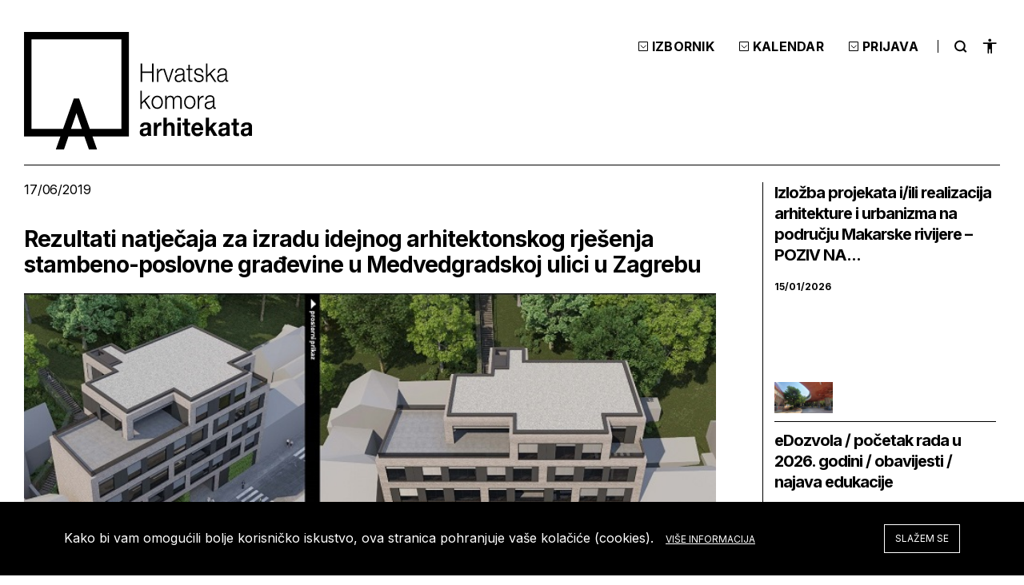

--- FILE ---
content_type: text/html; charset=utf-8
request_url: https://www.arhitekti-hka.hr/hr/natjecaji/rezultati-natjecaja-za-izradu-idejnog-arhitektonskog-rjesenja-stambeno-poslovne,3654.html
body_size: 15932
content:
<!DOCTYPE html>
<html class="no-js" dir="ltr">
<head>
  <title>Novosti > Hrvatska komora arhitekata</title>
<link rel="icon" href="/favicon.png" type="image/x-icon">
<link rel="shortcut icon" href="/favicon.png" type="image/x-icon">
<meta content="width=device-width, initial-scale=1.0, maximum-scale=1.0, minimum-scale=1.0, user-scalable=no" name="viewport">
<script src="//ajax.googleapis.com/ajax/libs/jquery/1.8.1/jquery.min.js"></script>
<script>window.jQuery || document.write('<script src="/js/vendor/jquery-1.8.1.min.js"><\/script>')</script>
<link rel="stylesheet" href="/js/plugins/fancybox/v2/source/jquery.fancybox.css" type="text/css" media="screen" />
<script type="text/javascript" src="/js/plugins/fancybox/v2/source/jquery.fancybox.pack.js"></script>
<script type="text/javascript" src="//asset.novena.hr/plugin/cookie/1.4.1/jquery.cookie.js"></script>
<script src="/js/accessibility.js"></script>
<script type="text/javascript" src="//asset.novena.hr/plugin/slick/1.8.1/slick.min.js"></script>
<link rel="stylesheet" type="text/css" href="//asset.novena.hr/plugin/slick/1.8.1/slick.less" />
<link rel="stylesheet" href="//code.jquery.com/ui/1.13.0/themes/base/jquery-ui.css">
<script src="https://code.jquery.com/ui/1.13.0/jquery-ui.js"></script>
<link rel="stylesheet" href="https://cdn.jsdelivr.net/npm/uikit@3.15.15/dist/css/uikit.min.css" />
<script src="https://cdn.jsdelivr.net/npm/uikit@3.15.15/dist/js/uikit.min.js"></script>
<script src="https://cdn.jsdelivr.net/npm/uikit@3.15.15/dist/js/uikit-icons.min.js"></script>
<script src="https://getuikit.com/migrate.min.js"></script>
<link rel="preconnect" href="https://fonts.googleapis.com">
<link rel="preconnect" href="https://fonts.gstatic.com" crossorigin>
<link href="https://fonts.googleapis.com/css2?family=Inter:wght@100;200;300;400;500;600;700;800;900&display=swap" rel="stylesheet"> 
<script type="text/javascript" src="/js/script-v5.js"></script>
<link rel="stylesheet" type="text/css" href="//asset.novena.hr/plugin/cookiebar/jquery.cookiebar.hka.css" />
<script type="text/javascript" src="//asset.novena.hr/plugin/cookiebar/jquery.cookiebar.js"></script>
<link rel="stylesheet" href="/css/web.less" type="text/css" />
<script src="/js/flexibility.js"></script>
<!-- Google tag (gtag.js) -->
<script async src="https://www.googletagmanager.com/gtag/js?id=G-ZW7FBSHB1P"></script>
<script>
  window.dataLayer = window.dataLayer || [];
  function gtag() { dataLayer.push(arguments); }
  gtag('js', new Date());
  gtag('config', 'G-ZW7FBSHB1P');
</script>
  <script type="text/javascript" src="//asset.novena.hr/plugin/mask/1.14.0/jquery.mask.min.js"></script>
  <script type="text/javascript" src="//asset.novena.hr/plugin/spinner/0.2.1/jquery.spinner.js"></script>
  <script type="text/javascript" src="/js/cjenik.js"></script>
</head>
<body>
  <form name="app" method="post" id="app">
<input type="hidden" name="__EVENTTARGET" id="__EVENTTARGET" value="" />
<input type="hidden" name="__EVENTARGUMENT" id="__EVENTARGUMENT" value="" />
<input type="hidden" name="__VS4" id="__VS4" value="H4sIAAAAAAAEAPvPyJ/Cz8qla2lhZmZmaGBklgIABjGWCBIAAAA=" />
<input type="hidden" name="__VIEWSTATE" id="__VIEWSTATE" value="" />
<script type="text/javascript">
<!--
var theForm = document.forms['app'];
if (!theForm) {
    theForm = document.app;
}
function __doPostBack(eventTarget, eventArgument) {
    if (!theForm.onsubmit || (theForm.onsubmit() != false)) {
        theForm.__EVENTTARGET.value = eventTarget;
        theForm.__EVENTARGUMENT.value = eventArgument;
        theForm.submit();
    }
}
// -->
</script>
    <div class="outer-wrapper">
<header>
  <div class="inner-responsive">
    <a href="/hr/" class="logo">
      <img src="/images/_theme/v5/main-logo.svg" />
    </a>
    <div class="accessibility-nav-wrapper">
      <div class="hambi">
        <div class="line1"></div>
      <div class="line2"></div>
      <div class="line3"></div>
      <div class="line4"></div>
    </div>
    <div class="mobile-search-acc">
      <h3>
        <img class="menu-icon-search" src="/images/_theme/v5/search-icon-menu.svg" /></h3>
      <div>
        <a href="#" class="close-acc-button">
          <img src="/images/_theme/v5/btn-close.svg" /></a>
<div class="menu-item search-wrap">
  <h2>Pretraži</h2>
  <div class="search search-box">
    <input class=" l1" type="text" placeholder="upišite pojam" name="search">
    <a href="#" class="search-button" id="searchBttn">
      <img src="/images/_theme/v5/search-icon.svg" /></a>
  </div>
</div>
<script>
  $(window).load(function () {
    $("a.selected").siblings("i").css("display", "block");
  });
  $('#searchBttn').click(function (e) {
    var $parent = $(this).parent();
    $parent.addClass('search-box');
    $inp = $(this).parent().find("INPUT").eq(0);
    CMS.doSearch($inp.val(), $inp);
    return false;
  });
  $('.search INPUT').keypress(function (event) {
    var keycode = (event.keyCode ? event.keyCode : event.which);
    if (keycode == '13') {
      event.preventDefault();
      CMS.doSearch($('.search INPUT').val(), $('.search INPUT').eq(0));
      return false;
    }
  });
</script>
      </div>
      <h3>
<div class="accessibility">
  <button type="button" class="accessibility-button">
    <img src="/images/_theme/v5/accesibility-icon-new.svg" />
  </button>
  <div class="accessibility-menu" uk-dropdown="pos: bottom-right; mode: click" tabindex="1">
    <ul tabindex="1">
      <li class="increaseFontBtn" tabindex="1">
        <span>Povećaj tekst</span><span class="uk-icon icon-increase-font"></span>
      </li>
      <li class="decreaseFontBtn small-spacing" tabindex="1">
        <span>Smanji tekst</span><span class="uk-icon icon-decrease-font"></span>
      </li>
      <li class="contrastBtn" tabindex="1">
        <span>Negativni kontrast</span><span class="uk-icon icon-gray-tones"></span>
      </li>
      <li class="grayTonesBtn small-spacing" tabindex="1">
        <span>Sivi tonovi</span><span class="uk-icon icon-contrast"></span>
      </li>
      <li class="highlightLinks" tabindex="1">
        <span>Podcrtaj poveznice</span><span class="uk-icon icon-paperclip"></span>
      </li>
      <li class="fontBtn small-spacing" tabindex="1">
        <span>Čitljiv font</span><span class="uk-icon icon-change-font"></span>
      </li>
      <li class="resetBtn" tabindex="1">
        <span>Reset</span><span class="uk-icon icon-undo"></span>
      </li>
    </ul>
  </div>
</div>
      </h3>
    </div>
    <nav class="nav">
      <div class="menu-accordion">
        <h3>Izbornik</h3>
        <div class="outer">
<div class="menu-item sec-navbar">
      <div class="first">
        <ul class="main-menu uk-flex uk-flex-space-between">
      <li id="m-imenik" class="parent">
        <a class="main-link drugaRazinaLink " href="/hr/imenik/" tabindex="1">Imenici</a>
            <div class="second">
              <ul class="sub-menu">
            <li class="">
              <a class='trecaRazinaLink' href="/hr/imenik/imenik-ovlastenih-arhitekata/?poc=A" tabindex="1">Imenik ovlaštenih arhitekata</a>
            </li>
            <li class="">
              <a class='trecaRazinaLink' href="/hr/imenik/imenik-ovlastenih-arhitekata-urbanista/" tabindex="1">Imenik ovlaštenih arhitekata urbanista</a>
            </li>
            <li class="">
              <a class='trecaRazinaLink' href="/hr/imenik/imenik-stranih-ovlastenih-osoba/" tabindex="1">Imenik stranih ovlaštenih osoba</a>
            </li>
            <li class="">
              <a class='trecaRazinaLink' href="/hr/imenik/evidencija-clanova-komore-u-mirovanju/" tabindex="1">Evidencija članova Komore u mirovanju</a>
            </li>
            <li class="">
              <a class='trecaRazinaLink' href="/hr/imenik/evidencija-stranih-ovlastenih-osoba-privremeno-povremeno/" tabindex="1">Evidencija stranih ovlaštenih osoba privremeno / povremeno</a>
            </li>
            <li class="">
              <a class='trecaRazinaLink' href="/hr/imenik/imenik-inzenjera-gradilista/" tabindex="1">Imenik inženjera gradilišta</a>
            </li>
            <li class="">
              <a class='trecaRazinaLink' href="/hr/imenik/imenik-voditelja-radova/" tabindex="1">Imenik voditelja radova</a>
            </li>
            <li class="">
              <a class='trecaRazinaLink' href="/hr/imenik/imenik-krajobraznih-arhitekata/" tabindex="1">Imenik krajobraznih arhitekata</a>
            </li>
          </ul></div>
      </li>
      <li id="m-komora" class="parent">
        <a class="main-link drugaRazinaLink " href="/hr/komora/" tabindex="1">Komora</a>
            <div class="second">
              <ul class="sub-menu">
            <li class="">
              <a class='trecaRazinaLink' href="/hr/komora/o-komori/" tabindex="1">O Komori</a>
                  <div class="third">
                    <ul class="third-level">
                  <li>
                    <a class="second-link " href="/hr/komora/o-komori/ovlasteni-arhitekt/" tabindex="1">Tko je ovlašteni arhitekt?</a>
                  </li>
                </ul></div>
            </li>
            <li class="parent-3">
              <a class='trecaRazinaLink' href="/hr/komora/akti-komore/" tabindex="1">Akti komore</a>
                  <div class="third">
                    <ul class="third-level">
                  <li>
                    <a class="second-link " href="/hr/komora/akti-komore/statut/" tabindex="1">Statut</a>
                  </li>
                  <li>
                    <a class="second-link " href="/hr/komora/akti-komore/kodeks-strukovne-etike-2023/" tabindex="1">Kodeks strukovne etike</a>
                  </li>
                  <li>
                    <a class="second-link " href="/hr/komora/akti-komore/pravilnici/" tabindex="1">Pravilnici</a>
                  </li>
                  <li>
                    <a class="second-link " href="/hr/komora/akti-komore/poslovnici/" tabindex="1">Poslovnici</a>
                  </li>
                  <li>
                    <a class="second-link " href="/hr/komora/akti-komore/odluke/" tabindex="1">Odluke</a>
                  </li>
                  <li>
                    <a class="second-link " href="/hr/komora/akti-komore/arhiva-propisa-hka/" tabindex="1">Arhiva propisa HKA</a>
                        <div class="fourth">
                          <ul class="fourth-level">
                        <li>
                          <a class="second-link " href="/hr/komora/akti-komore/arhiva-propisa-hka/statut/" tabindex="1">Statut</a></li>
                        <li>
                          <a class="second-link " href="/hr/komora/akti-komore/arhiva-propisa-hka/pravilnici/" tabindex="1">Pravilnici</a></li>
                        <li>
                          <a class="second-link " href="/hr/komora/akti-komore/arhiva-propisa-hka/poslovnici/" tabindex="1">Poslovnici</a></li>
                        <li>
                          <a class="second-link " href="/hr/komora/akti-komore/arhiva-propisa-hka/odluke-arhive/" tabindex="1">Odluke</a></li>
                        </ul>
                        </div>
                  </li>
                </ul></div>
            </li>
            <li class="">
              <a class='trecaRazinaLink' href="/hr/obrasci/" tabindex="1">Obrasci</a>
            </li>
            <li class="">
              <a class='trecaRazinaLink' href="/hr/komora/tijela/" tabindex="1">Tijela i stegovna tijela komore</a>
            </li>
            <li class="">
              <a class='trecaRazinaLink' href="/hr/komora/podrucni-odbori/" tabindex="1">Područni odbori</a>
            </li>
            <li class="">
              <a class='trecaRazinaLink' href="/hr/komora/odbori/" tabindex="1">Odbori</a>
            </li>
            <li class="">
              <a class='trecaRazinaLink' href="/hr/komora/centar-za-mirenje/" tabindex="1">Centar za mirenje</a>
            </li>
            <li class="">
              <a class='trecaRazinaLink' href="/hr/komora/tajnistvo/" tabindex="1">Tajništvo</a>
            </li>
            <li class="">
              <a class='trecaRazinaLink' href="/hr/komora/izbori/" tabindex="1">Izbori</a>
                  <div class="third">
                    <ul class="third-level">
                  <li>
                    <a class="second-link " href="/hr/komora/izbori/pravilnik-izbori/" tabindex="1">Pravilnik o izborima HKA</a>
                  </li>
                  <li>
                    <a class="second-link " href="/hr/komora/izbori/izborno-povjerenstvo/" tabindex="1">Izborno povjerenstvo</a>
                  </li>
                  <li>
                    <a class="second-link " href="/hr/komora/izbori/poziv/" tabindex="1">Poziv na kandidature</a>
                  </li>
                  <li>
                    <a class="second-link " href="/hr/komora/izbori/kandidature-1-krug/" tabindex="1">Kandidature 1. krug</a>
                  </li>
                  <li>
                    <a class="second-link " href="/hr/komora/izbori/kandidature-2-krug/" tabindex="1">Kandidature 2. krug</a>
                  </li>
                  <li>
                    <a class="second-link " href="/hr/komora/izbori/podrucni-upravni-odbor/" tabindex="1">Prijedlog područnih odbora za članove Upravnog odbora</a>
                  </li>
                  <li>
                    <a class="second-link " href="/hr/komora/izbori/rezultati/" tabindex="1">Rezultati</a>
                  </li>
                  <li>
                    <a class="second-link " href="/hr/komora/izbori/upute/" tabindex="1">Upute</a>
                  </li>
                </ul></div>
            </li>
            <li class="parent-3">
              <a class='trecaRazinaLink' href="/hr/komora/izdanja-komore/" tabindex="1">Izdanja Komore</a>
                  <div class="third">
                    <ul class="third-level">
                  <li>
                    <a class="second-link " href="/hr/komora/akti-komore/pravilnici/pravilnik-o-standardu-usluga-arhitekata-u-podrucju-gradnje/" tabindex="1">Pravilnik o standardu usluga</a>
                  </li>
                  <li>
                    <a class="second-link " href="/files/file/komora/izdanja/AutorPrava.pdf" tabindex="1">Autorsko pravo u arhitekturi</a>
                  </li>
                  <li>
                    <a class="second-link " href="/files/file/komora/izdanja/Percepcija_arhitekata_i_arhitekture.pdf" tabindex="1">Percepcija arhitekata i arhitekture</a>
                  </li>
                  <li>
                    <a class="second-link " href="/hr/komora/izdanja-komore/apolitika/" tabindex="1">ApolitikA</a>
                  </li>
                  <li>
                    <a class="second-link " href="http://www.arhitekti-hka.hr/files/file/o-arhitekturi/priru%C4%8Dnik_%20s%20dopunama_lek_final.pdf" tabindex="1">Izdavanje građevinskih dozvola - iskustva iz upravnog postupka</a>
                  </li>
                  <li>
                    <a class="second-link " href="http://www.arhitekti-hka.hr/files/file/pdf/2014/brosura-eu.pdf" tabindex="1">Brosura-EU</a>
                  </li>
                  <li>
                    <a class="second-link " href="/hr/komora/izdanja-komore/zbornik-simpozija-hura-arhitektura/" tabindex="1">Zbornik simpozija Hura arhitektura</a>
                  </li>
                  <li>
                    <a class="second-link " href="/hr/komora/izdanja-komore/lok-ap/" tabindex="1">lok-ap smjernice za provedbu arhitektonskih politika lokalnih zajednica</a>
                  </li>
                  <li>
                    <a class="second-link " href="/files/file/komora/izdanja/brosure/_BROSURA_17.pdf" tabindex="1">Brošura Dani arhitekata 2017</a>
                  </li>
                  <li>
                    <a class="second-link " href="/files/file/komora/izdanja/brosure/_BROSURA_18.pdf" tabindex="1">Brošura Dani arhitekata 2018</a>
                  </li>
                </ul></div>
            </li>
            <li class="parent-3">
              <a class='trecaRazinaLink' href="/hr/komora/savjetovanja/" tabindex="1">Savjetovanja</a>
                  <div class="third">
                    <ul class="third-level">
                  <li>
                    <a class="second-link " href="/hr/komora/savjetovanja/otvorena/" tabindex="1">Otvorena</a>
                  </li>
                  <li>
                    <a class="second-link " href="/hr/komora/savjetovanja/okoncana/" tabindex="1">Okončana</a>
                  </li>
                  <li>
                    <a class="second-link " href="/hr/komora/savjetovanja/izvjesce/" tabindex="1">Izvješće</a>
                  </li>
                  <li>
                    <a class="second-link " href="/hr/komora/savjetovanja/plan-aktivnosti/" tabindex="1">Plan aktivnosti</a>
                  </li>
                </ul></div>
            </li>
            <li class="parent-3">
              <a class='trecaRazinaLink' href="/hr/komora/poticanje-projekata-clanovima/" tabindex="1">Poticanje projekata članova HKA-a</a>
                  <div class="third">
                    <ul class="third-level">
                  <li>
                    <a class="second-link " href="/hr/komora/poticanje-projekata-clanovima/dodjela-financijskih-sredstava/" tabindex="1">Javni poziv za dodjelu financijskih sredstava</a>
                  </li>
                  <li>
                    <a class="second-link " href="/hr/komora/poticanje-projekata-clanovima/obrazac-za-prijavu/" tabindex="1">Obrazac za prijavu</a>
                  </li>
                  <li>
                    <a class="second-link " href="/hr/komora/poticanje-projekata-clanovima/prijedlog-ugovora/" tabindex="1">Prijedlog ugovora</a>
                  </li>
                  <li>
                    <a class="second-link " href="/hr/komora/poticanje-projekata-clanovima/dodijeljena-sredstva/" tabindex="1">Dodijeljena sredstva</a>
                  </li>
                </ul></div>
            </li>
            <li class="">
              <a class='trecaRazinaLink' href="/hr/komora/pravo-na-pristup-informacijama/" tabindex="1">Pravo na pristup informacijama</a>
            </li>
            <li class="parent-3">
              <a class='trecaRazinaLink' href="/hr/komora/okvir/" tabindex="1">HKA okvir d.o.o.</a>
                  <div class="third">
                    <ul class="third-level">
                  <li>
                    <a class="second-link " href="/hr/komora/okvir/opcenito/" tabindex="1">Općenito</a>
                  </li>
                  <li>
                    <a class="second-link " href="/hr/komora/okvir/poslovanje/" tabindex="1">Poslovanje</a>
                  </li>
                </ul></div>
            </li>
            <li class="">
              <a class='trecaRazinaLink' href="/hr/komora/arhiva-glasila/" tabindex="1">Arhiva glasila</a>
            </li>
          </ul></div>
      </li>
      <li id="m-zakoni-propisi" class="parent">
        <a class="main-link drugaRazinaLink " href="/hr/zakoni-propisi/popis/" tabindex="1">Zakoni i propisi</a>
            <div class="second">
              <ul class="sub-menu">
            <li class="parent-3">
              <a class='trecaRazinaLink' href="/hr/zakoni-propisi/popis/" tabindex="1">Popis zakona i propisa po područjima</a>
                  <div class="third">
                    <ul class="third-level">
                  <li>
                    <a class="second-link " href="/hr/zakoni-propisi/popis/arhitektonska-djelatnost/" tabindex="1">Arhitektonska djelatnost</a>
                  </li>
                  <li>
                    <a class="second-link " href="/hr/zakoni-propisi/popis/autorska-prava/" tabindex="1">Autorska prava</a>
                  </li>
                  <li>
                    <a class="second-link " href="/hr/zakoni-propisi/popis/prostorno-uredenje/" tabindex="1">Prostorno uređenje</a>
                  </li>
                  <li>
                    <a class="second-link " href="/hr/zakoni-propisi/popis/gradnja/" tabindex="1">Gradnja</a>
                  </li>
                  <li>
                    <a class="second-link " href="/hr/zakoni-propisi/popis/komunalno-gospodarstvo/" tabindex="1">Komunalno gospodarstvo</a>
                  </li>
                  <li>
                    <a class="second-link " href="/hr/zakoni-propisi/popis/normizacija-akreditacija-mjeriteljstvo/" tabindex="1">Normizacija, akreditacija i mjeriteljstvo</a>
                  </li>
                  <li>
                    <a class="second-link " href="/hr/zakoni-propisi/popis/energetska-ucinkovitost/" tabindex="1">Energetska učinkovitost</a>
                  </li>
                  <li>
                    <a class="second-link " href="/hr/zakoni-propisi/popis/zastita-okolisa/" tabindex="1">Zaštita okoliša</a>
                  </li>
                  <li>
                    <a class="second-link " href="/hr/zakoni-propisi/popis/zastita-prirode/" tabindex="1">Zaštita prirode</a>
                  </li>
                  <li>
                    <a class="second-link " href="/hr/zakoni-propisi/popis/zastita-kulturnih-dobara/" tabindex="1">Zaštita kulturnih dobara</a>
                  </li>
                  <li>
                    <a class="second-link " href="/hr/zakoni-propisi/popis/zastita-rad/" tabindex="1">Zaštita na radu</a>
                  </li>
                  <li>
                    <a class="second-link " href="/hr/zakoni-propisi/popis/zastita-buka/" tabindex="1">Zaštita od buke</a>
                  </li>
                  <li>
                    <a class="second-link " href="/hr/zakoni-propisi/popis/zastita-pozar/" tabindex="1">Zaštita od požara</a>
                  </li>
                  <li>
                    <a class="second-link " href="/hr/zakoni-propisi/popis/stanovanje/" tabindex="1">Stanovanje</a>
                  </li>
                  <li>
                    <a class="second-link " href="/hr/zakoni-propisi/popis/ugostiteljstvo-turizam/" tabindex="1">Ugostiteljstvo, Turizam</a>
                  </li>
                  <li>
                    <a class="second-link " href="/hr/zakoni-propisi/popis/trgovina/" tabindex="1">Trgovina</a>
                  </li>
                  <li>
                    <a class="second-link " href="/hr/zakoni-propisi/popis/kultura/" tabindex="1">Kultura</a>
                  </li>
                  <li>
                    <a class="second-link " href="/hr/zakoni-propisi/popis/obrazovanje-sport/" tabindex="1">Obrazovanje, Sport</a>
                  </li>
                  <li>
                    <a class="second-link " href="/hr/zakoni-propisi/popis/zdravstvo-socijalna-skrb/" tabindex="1">Zdravstvo, Socijalna skrb</a>
                  </li>
                  <li>
                    <a class="second-link " href="/hr/zakoni-propisi/popis/sanitarna-inspekcija/" tabindex="1">Sanitarna inspekcija</a>
                  </li>
                  <li>
                    <a class="second-link " href="/hr/zakoni-propisi/popis/zastita-i-spasavanje/" tabindex="1">Zaštita i spašavanje, Obrana</a>
                  </li>
                  <li>
                    <a class="second-link " href="/hr/zakoni-propisi/popis/promet/" tabindex="1">Promet</a>
                  </li>
                  <li>
                    <a class="second-link " href="/hr/zakoni-propisi/popis/more/" tabindex="1">More</a>
                  </li>
                  <li>
                    <a class="second-link " href="/hr/zakoni-propisi/popis/posta/" tabindex="1">Pošta, Elektroničke komunikacije</a>
                  </li>
                  <li>
                    <a class="second-link " href="/hr/zakoni-propisi/popis/energetika/" tabindex="1">Energetika</a>
                  </li>
                  <li>
                    <a class="second-link " href="/hr/zakoni-propisi/popis/vlasnickopravni-odnosi/" tabindex="1">Vlasničkopravni odnosi</a>
                  </li>
                  <li>
                    <a class="second-link " href="/hr/zakoni-propisi/popis/katastar-geodezija/" tabindex="1">Katastar, Geodezija</a>
                  </li>
                  <li>
                    <a class="second-link " href="/hr/zakoni-propisi/popis/vodno-gospodarstvo/" tabindex="1">Vodno gospodarstvo</a>
                  </li>
                </ul></div>
            </li>
            <li class="">
              <a class='trecaRazinaLink' href="/hr/zakoni-propisi/upute-ministarstva/" tabindex="1">Mišljenja Ministarstva prostornoga uređenja, graditeljstva i državne imovine</a>
            </li>
            <li class="">
              <a class='trecaRazinaLink' href="/hr/zakoni-propisi/strucna-misljenja-hka/" tabindex="1">Stručna mišljenja HKA</a>
            </li>
            <li class="">
              <a class='trecaRazinaLink' href="/hr/zakoni-propisi/popis0/" tabindex="1">Popis osoba s posebnim ovlaštenjima</a>
            </li>
          </ul></div>
      </li>
      <li id="m-natjecaji" class="parent">
        <a class="main-link drugaRazinaLink " href="/hr/natjecaji/uvod/" tabindex="1">Natječaji</a>
            <div class="second">
              <ul class="sub-menu">
            <li class="">
              <a class='trecaRazinaLink' href="/hr/natjecaji/uvod/" tabindex="1">Uvod</a>
            </li>
            <li class="">
              <a class='trecaRazinaLink' href="/hr/natjecaji/pravilnik/" tabindex="1">Pravilnik</a>
            </li>
            <li class="">
              <a class='trecaRazinaLink' href="/hr/natjecaji/s-dodijeljenim-brojem/" tabindex="1">Registar izdanih brojeva natječaja</a>
            </li>
            <li class="">
              <a class='trecaRazinaLink' href="/hr/natjecaji/registar-provoditelja-natjecaja-rh/" tabindex="1">Registar provoditelja natječaja u RH</a>
            </li>
          </ul></div>
      </li>
      <li id="m-ssu" class="parent">
        <a class="main-link drugaRazinaLink " href="/hr/ssu/" tabindex="1">Stručno usavršavanje</a>
            <div class="second">
              <ul class="sub-menu">
            <li class="">
              <a class='trecaRazinaLink' href="/hr/ssu/raspored/" tabindex="1">Kalendar</a>
            </li>
            <li class="">
              <a class='trecaRazinaLink' href="/hr/ssu/prijava-na-skupove/" tabindex="1">Prijava na skupove</a>
            </li>
            <li class="">
              <a class='trecaRazinaLink' href="/hr/ssu/su/" tabindex="1">O stručnom usavršavanju</a>
            </li>
            <li class="parent-3">
              <a class='trecaRazinaLink' href="/hr/ssu/pravilnici/" tabindex="1">Pravilnici</a>
                  <div class="third">
                    <ul class="third-level">
                  <li>
                    <a class="second-link " href="/hr/ssu/pravilnici/pravilnik/" tabindex="1">Pravilnik o stručnom usavršavanju</a>
                  </li>
                  <li>
                    <a class="second-link " href="/hr/ssu/pravilnici/arhiva-propisa-su/" tabindex="1">Arhiva propisa</a>
                        <div class="fourth">
                          <ul class="fourth-level">
                        <li>
                          <a class="second-link " href="/hr/ssu/pravilnici/arhiva-propisa-su/o-strucnom-ispitu/" tabindex="1">Pravilnik o stručnom ispitu te upotpunjavanju i usavršavanju znanja osoba koje obavljaju poslove prostornog uređenja i graditeljstva</a></li>
                        <li>
                          <a class="second-link " href="/hr/ssu/pravilnici/arhiva-propisa-su/o-izmjenama-i-dopunama-nn-141-09/" tabindex="1">Pravilnik o izmjenama i dopunama Pravilinika o stručnom ispitu te upotpunjavanju i usavršavanju znanja osoba koje obavljaju poslove prostornog uređenja i graditeljstva</a></li>
                        <li>
                          <a class="second-link " href="/hr/ssu/pravilnici/arhiva-propisa-su/o-produzenju-razdoblja-nn-87-2010/" tabindex="1">Pravilnik o produženju razdoblja stručnog usavršavanja znanja osoba koje obavljaju poslove prostornog uređenja i graditeljstva</a></li>
                        <li>
                          <a class="second-link " href="/hr/ssu/pravilnici/arhiva-propisa-su/o-izmjenama-i-dopunama-nn-23-2011/" tabindex="1">Pravilnik o izmjeni i dopunama Pravilnika o stručnom ispitu te upotpunjavanju i usavršavanju znanja osoba koje obavljaju poslove prostornog uređenja i graditeljstva</a></li>
                        <li>
                          <a class="second-link " href="/hr/ssu/pravilnici/arhiva-propisa-su/o-dopuni-nn-23-2011/" tabindex="1">Pravilnik o dopuni Pravilnika o produženju razdoblja stručnog usavršavanja znanja osoba koje obavljaju poslove prostornog uređenja i graditeljstva</a></li>
                        <li>
                          <a class="second-link " href="/hr/ssu/pravilnici/arhiva-propisa-su/o-izmjenama-i-dopunama-nn-12911/" tabindex="1">Pravilnik o  izmjenama i dopunama pravilnika o stručnom ispitu te upotpunjavanju i usavršavanju znanja osoba koje obavljaju poslove prostornog uređenja i graditeljstva</a></li>
                        <li>
                          <a class="second-link " href="/hr/ssu/pravilnici/arhiva-propisa-su/pravilnik-o-stalnom-strucnom-usavrsavanju/" tabindex="1">Pravilnik o stalnom stručnom usavršavanju članova Hrvatske komore arhitekata</a></li>
                        <li>
                          <a class="second-link " href="/hr/ssu/pravilnici/arhiva-propisa-su/pravilnik-o-izmjenama-i-dopunama-109-12/" tabindex="1">Pravilnik o izmjenama i dopunama Pravilnika o stručnom ispitu te upotpunjavanju i usavršavanju znanja osoba koje obavljaju poslove prostornog uređenja i graditeljstva</a></li>
                        <li>
                          <a class="second-link " href="/hr/ssu/pravilnici/arhiva-propisa-su/pravilnik-o-izmjenama-i-dopunama-2-2014/" tabindex="1">Pravilnik o izmjenama i dopunama Pravilnika o stručnom ispitu te upotpunjavanju i usavršavanju znanja osoba koje obavljaju poslove prostornog uređenja i graditeljstva (NN 2/2014)</a></li>
                        <li>
                          <a class="second-link " href="/hr/ssu/pravilnici/arhiva-propisa-su/pravilnik-o-izmjenama-pravilnika-o-strucnom-ispitu/" tabindex="1">Pravilnik o izmjenama Pravilnika o stručnom ispitu te upotpunjavanju i usavršavanju znanja osoba koje obavljaju poslove prostornog uređenja i graditeljstva</a></li>
                        </ul>
                        </div>
                  </li>
                </ul></div>
            </li>
            <li class="">
              <a class='trecaRazinaLink' href="/hr/ssu/program/" tabindex="1">Program</a>
            </li>
            <li class="parent-3">
              <a class='trecaRazinaLink' href="/hr/ssu/evidencija-strucnog-usavrsavanja/" tabindex="1">Evidencija stručnog usavršavanja</a>
                  <div class="third">
                    <ul class="third-level">
                  <li>
                    <a class="second-link " href="/hr/ssu/evidencija-strucnog-usavrsavanja/" tabindex="1">Pregled evidencije aktualnog razdoblja stručnog usavršavanja</a>
                  </li>
                  <li>
                    <a class="second-link " href="/hr/ssu/evidencija-strucnog-usavrsavanja/bodovi-arhiva/" tabindex="1">Pregled arhive SSU bodova 2005.-2015.</a>
                  </li>
                  <li>
                    <a class="second-link " href="/hr/ssu/evidencija-strucnog-usavrsavanja/2016-2020/" tabindex="1">Pregled evidencije stručnog usavršavanja (Sati HKA SU standarda) 2016.-2020.</a>
                  </li>
                  <li>
                    <a class="second-link " href="/hr/ssu/evidencija-strucnog-usavrsavanja/2021-2022/" tabindex="1">Pregled evidencije stručnog usavršavanja 2021.-2022.</a>
                  </li>
                  <li>
                    <a class="second-link " href="/hr/ssu/evidencija-strucnog-usavrsavanja/2021-2024/" tabindex="1">Pregled evidencije stručnog usavršavanja 2021.-2024.</a>
                  </li>
                </ul></div>
            </li>
            <li class="">
              <a class='trecaRazinaLink' href="/hr/ssu/obrasci/" tabindex="1">Obrasci - sudjelovanje u Programu</a>
            </li>
            <li class="parent-3">
              <a class='trecaRazinaLink' href="/hr/ssu/strucni-skupovi/" tabindex="1">Stručni skupovi</a>
                  <div class="third">
                    <ul class="third-level">
                  <li>
                    <a class="second-link " href="/hr/ssu/strucni-skupovi/dani-arhitekata/" tabindex="1">Dani arhitekata</a>
                  </li>
                  <li>
                    <a class="second-link " href="https://www.youtube.com/@hrvatskakomoraarhitekata6250/videos" tabindex="1">Snimke stručnih skupova</a>
                  </li>
                </ul></div>
            </li>
          </ul></div>
      </li>
      <li id="m-clanovi" class="parent">
        <a class="main-link drugaRazinaLink " href="/hr/clanovi/" tabindex="1">Samo za članove</a>
            <div class="second">
              <ul class="sub-menu">
            <li class="">
              <a class='trecaRazinaLink' href="/hr/clanovi/kartica-clana/" tabindex="1">Kartica člana</a>
            </li>
            <li class="parent-3">
              <a class='trecaRazinaLink' href="/hr/clanovi/promjena-podataka/" tabindex="1">Promjena podataka</a>
                  <div class="third">
                    <ul class="third-level">
                  <li>
                    <a class="second-link " href="/hr/clanovi/promjena-podataka/promjena-osobnih-podataka/" tabindex="1">Promjena osobnih podataka</a>
                  </li>
                  <li>
                    <a class="second-link " href="/hr/clanovi/promjena-podataka/promjena-poslovnih-podataka/" tabindex="1">Promjena poslovnih podataka</a>
                  </li>
                </ul></div>
            </li>
            <li class="parent-3">
              <a class='trecaRazinaLink' href="/hr/clanovi/osnivanje/" tabindex="1">Osnivanje ureda</a>
                  <div class="third">
                    <ul class="third-level">
                  <li>
                    <a class="second-link " href="/hr/clanovi/osnivanje/osnivanje-doo/" tabindex="1">Osnivanje trgovačkog društva</a>
                  </li>
                  <li>
                    <a class="second-link " href="/hr/clanovi/osnivanje/osnivanje-j-d-o-o/" tabindex="1">Osnivanje jednostavnog doo</a>
                  </li>
                  <li>
                    <a class="second-link " href="/hr/clanovi/osnivanje/osnivanje-poslovanje-uoa/" tabindex="1">Osnivanje i poslovanje ureda ovlaštenog arhitekta</a>
                  </li>
                </ul></div>
            </li>
            <li class="parent-3">
              <a class='trecaRazinaLink' href="/hr/clanovi/poslovanje/" tabindex="1">Poslovanje ureda</a>
                  <div class="third">
                    <ul class="third-level">
                  <li>
                    <a class="second-link " href="/hr/clanovi/poslovanje/racun/" tabindex="1">Racun</a>
                  </li>
                  <li>
                    <a class="second-link " href="/hr/clanovi/poslovanje/obveze/" tabindex="1">Obveze</a>
                        <div class="fourth">
                          <ul class="fourth-level">
                        <li>
                          <a class="second-link " href="/hr/clanovi/poslovanje/obveze/zastita-na-radu/" tabindex="1">Obveznici izrade procjene opasnosti iz zaštite na radu</a></li>
                        <li>
                          <a class="second-link " href="https://www.porezna-uprava.hr/obrazac_joppd/Stranice/Naj%C4%8De%C5%A1%C4%87a-pitanja-i-odgovori.aspx" tabindex="1">Obveza predaje JOPPD obrasca</a></li>
                        </ul>
                        </div>
                  </li>
                  <li>
                    <a class="second-link " href="/hr/clanovi/poslovanje/potpore/" tabindex="1">Potpore</a>
                  </li>
                </ul></div>
            </li>
            <li class="">
              <a class='trecaRazinaLink' href="/hr/clanovi/ugovaranje/" tabindex="1">Ugovaranje</a>
            </li>
            <li class="parent-3">
              <a class='trecaRazinaLink' href="/hr/clanovi/osiguranje/" tabindex="1">Osiguranje</a>
                  <div class="third">
                    <ul class="third-level">
                  <li>
                    <a class="second-link " href="/hr/clanovi/osiguranje/osiguranje-clanovi/" tabindex="1">Osiguranje profesionalne odgovornosti</a>
                  </li>
                  <li>
                    <a class="second-link " href="/hr/clanovi/osiguranje/osiguranje-uvjeti/" tabindex="1">Uvjeti</a>
                  </li>
                </ul></div>
            </li>
            <li class="">
              <a class='trecaRazinaLink' href="/hr/komora/akti-komore/pravilnici/pravilnik-o-standardu-usluga-arhitekata-u-podrucju-gradnje/" tabindex="1">Standard usluga</a>
            </li>
            <li class="">
              <a class='trecaRazinaLink' href="/hr/clanovi/vrijednost-usluga/" tabindex="1">Vrijednost usluga</a>
            </li>
            <li class="">
              <a class='trecaRazinaLink' href="/hr/clanovi/strucna-pomoc/" tabindex="1">Stručna pomoć</a>
            </li>
            <li class="">
              <a class='trecaRazinaLink' href="/hr/clanovi/pravna-pomoc/" tabindex="1">Pravna pomoć</a>
            </li>
            <li class="parent-3">
              <a class='trecaRazinaLink' href="/hr/clanovi/bim/" tabindex="1">BIM</a>
                  <div class="third">
                    <ul class="third-level">
                  <li>
                    <a class="second-link " href="/hr/clanovi/bim/uvod/" tabindex="1">Uvod</a>
                  </li>
                  <li>
                    <a class="second-link " href="/hr/clanovi/bim/hka-i-bim/" tabindex="1">HKA i BIM</a>
                  </li>
                  <li>
                    <a class="second-link " href="/hr/clanovi/bim/opcenito-o-bim-u/" tabindex="1">Općenito o BIM-u</a>
                  </li>
                  <li>
                    <a class="second-link " href="/hr/clanovi/bim/informacijski-model/" tabindex="1">Informacijski model</a>
                  </li>
                  <li>
                    <a class="second-link " href="/hr/clanovi/bim/bim-kao-proces/" tabindex="1">BIM kao proces</a>
                  </li>
                  <li>
                    <a class="second-link " href="/hr/clanovi/bim/provedba-projekta/" tabindex="1">Provedba projekta</a>
                  </li>
                  <li>
                    <a class="second-link " href="/hr/clanovi/bim/stupanj-razrade/" tabindex="1">Stupanj razrade</a>
                        <div class="fourth">
                          <ul class="fourth-level">
                        <li>
                          <a class="second-link " href="/hr/clanovi/bim/stupanj-razrade/kako-se-definira-lod/" tabindex="1">Kako se definira LOD</a></li>
                        <li>
                          <a class="second-link " href="/hr/clanovi/bim/stupanj-razrade/level-of-detail/" tabindex="1">Level of detail</a></li>
                        <li>
                          <a class="second-link " href="/hr/clanovi/bim/stupanj-razrade/implementacija-lod/" tabindex="1">Implementacija LOD</a></li>
                        </ul>
                        </div>
                  </li>
                  <li>
                    <a class="second-link " href="/hr/clanovi/bim/klasifikacija/" tabindex="1">Klasifikacija</a>
                  </li>
                  <li>
                    <a class="second-link " href="/hr/clanovi/bim/razmjena-podataka/" tabindex="1">Razmjena podataka</a>
                        <div class="fourth">
                          <ul class="fourth-level">
                        <li>
                          <a class="second-link " href="/hr/clanovi/bim/razmjena-podataka/standardi-imenovanja/" tabindex="1">Standardi imenovanja</a></li>
                        <li>
                          <a class="second-link " href="/hr/clanovi/bim/razmjena-podataka/formati-datoteka/" tabindex="1">Formati datoteka</a></li>
                        <li>
                          <a class="second-link " href="/hr/clanovi/bim/razmjena-podataka/nacin-razmjene/" tabindex="1">Način razmjene</a></li>
                        <li>
                          <a class="second-link " href="/hr/clanovi/bim/razmjena-podataka/struktura-podataka/" tabindex="1">Struktura podataka</a></li>
                        <li>
                          <a class="second-link " href="/hr/clanovi/bim/razmjena-podataka/procedura-razmjene/" tabindex="1">Procedura razmjene</a></li>
                        </ul>
                        </div>
                  </li>
                  <li>
                    <a class="second-link " href="/hr/clanovi/bim/odgovornost/" tabindex="1">Odgovornost</a>
                  </li>
                  <li>
                    <a class="second-link " href="/hr/clanovi/bim/cesto-postavljana-pitanja/" tabindex="1">Često postavljana pitanja</a>
                  </li>
                  <li>
                    <a class="second-link " href="/hr/clanovi/bim/pojmovnik/" tabindex="1">Pojmovnik</a>
                  </li>
                </ul></div>
            </li>
            <li class="parent-3">
              <a class='trecaRazinaLink' href="/hr/clanovi/rad-tijela/" tabindex="1">Rad tijela i odbora HKA</a>
                  <div class="third">
                    <ul class="third-level">
                  <li>
                    <a class="second-link " href="/hr/clanovi/rad-tijela/skupstina/" tabindex="1">Skupština HKA</a>
                  </li>
                  <li>
                    <a class="second-link " href="/hr/clanovi/rad-tijela/upravni-odbor/" tabindex="1">Upravni odbor HKA</a>
                  </li>
                  <li>
                    <a class="second-link " href="/hr/clanovi/rad-tijela/nadzorni-odbor/" tabindex="1">Nadzorni odbor HKA</a>
                  </li>
                  <li>
                    <a class="second-link " href="/hr/clanovi/rad-tijela/odbor-urbanizam/" tabindex="1">Odbor za urbanizam HKA</a>
                  </li>
                  <li>
                    <a class="second-link " href="/hr/clanovi/rad-tijela/odbor-zakonodavstvo/" tabindex="1">Odbor za zakonodavstvo HKA</a>
                  </li>
                  <li>
                    <a class="second-link " href="/hr/clanovi/rad-tijela/povjerenstvo-strucni-nadzor/" tabindex="1">Povjerenstvo za stručni nadzor HKA</a>
                  </li>
                </ul></div>
            </li>
            <li class="">
              <a class='trecaRazinaLink' href="/hr/clanovi/zapisnici/" tabindex="1">Zapisnici</a>
            </li>
          </ul></div>
      </li>
      <li id="m-poslovanje-planiranje-gradnja" class="parent">
        <a class="main-link drugaRazinaLink " href="/hr/poslovanje-planiranje-gradnja/" tabindex="1">Poslovanje, planiranje i gradnja</a>
            <div class="second">
              <ul class="sub-menu">
            <li class="parent-3">
              <a class='trecaRazinaLink' href="/hr/poslovanje-planiranje-gradnja/e-usluge-hka/" tabindex="1">e-Usluge HKA</a>
                  <div class="third">
                    <ul class="third-level">
                  <li>
                    <a class="second-link " href="/hr/poslovanje-planiranje-gradnja/e-usluge-hka/provjera/" tabindex="1">e-Provjera dokumenta</a>
                  </li>
                </ul></div>
            </li>
            <li class="">
              <a class='trecaRazinaLink' href="/hr/kalkulator/" tabindex="1">Kalkulator arhitektonskih i inženjerskih usluga</a>
            </li>
            <li class="">
              <a class='trecaRazinaLink' href="/hr/poslovanje-planiranje-gradnja/idejno-i-projekti/" tabindex="1">Predlošci za izradu idejnog rješenja i projekte</a>
            </li>
            <li class="">
              <a class='trecaRazinaLink' href="/hr/poslovanje-planiranje-gradnja/e-dozvola/" tabindex="1">e-Dozvola</a>
                  <div class="third">
                    <ul class="third-level">
                  <li>
                    <a class="second-link " href="/hr/poslovanje-planiranje-gradnja/e-dozvola/upute/" tabindex="1">Upute</a>
                  </li>
                  <li>
                    <a class="second-link " href="/hr/poslovanje-planiranje-gradnja/e-dozvola/zahtjev/" tabindex="1">Zahtjev za kID</a>
                  </li>
                </ul></div>
            </li>
            <li class="">
              <a class='trecaRazinaLink' href="/hr/poslovanje-planiranje-gradnja/e-gradevinski-dnevnik/" tabindex="1">e-Građevinski Dnevnik</a>
            </li>
            <li class="">
              <a class='trecaRazinaLink' href="/hr/poslovanje-planiranje-gradnja/e-planovi/" tabindex="1">e-Planovi</a>
            </li>
            <li class="">
              <a class='trecaRazinaLink' href="/hr/poslovanje-planiranje-gradnja/norme/" tabindex="1">HRN4You - repozitorij norma Hrvatskog zavoda za norme</a>
            </li>
            <li class="">
              <a class='trecaRazinaLink' href="/hr/poslovanje-planiranje-gradnja/investitori/" tabindex="1">Za investitore</a>
            </li>
            <li class="">
              <a class='trecaRazinaLink' href="/hr/poslovanje-planiranje-gradnja/pitanja-i-odgovori/" tabindex="1">Pitanja i odgovori</a>
            </li>
          </ul></div>
      </li>
    </ul></div>
  <div class="other-list">
    <ul>
      <li><a href="/hr/kontakt/">Kontakt</a></li>
      <li><a href="/hr/mapa/">Mapa weba</a></li>
      <li><a href="/hr/impressum/">Impressum</a></li>
      <li><a href="/hr/izjava-o-pristupacnosti/">Izjava o pristupačnosti</a></li>
    </ul>
    <p>
      Copyright (c) HKA 2026
    </p>
  </div>
</div>
<script>
  $(document).ready(function () {
    if ($(".main-menu li.parent a").hasClass("uk-active")) {
      $(".main-menu li.parent a.uk-active").siblings().addClass("activated");
    }
    $('.main-menu li.parent a.main-link').click(function (e) {
      e.preventDefault();
      $(this).parent().siblings().children(".second").removeClass("opened");
      $(".main-menu li.parent a.uk-active").siblings().removeClass("activated");
      if ($('.main-menu li.parent a.main-link').hasClass("highlight")) {
        $('.main-menu li.parent a.main-link').removeClass("highlight");
        $(this).addClass("highlight");
      } else {
        $(this).addClass("highlight");
      }
      if ($(this).siblings('.second').hasClass('opened')) {
        $(this).siblings('.second').removeClass('opened');
        $(".main-menu li.parent a.main-link").removeClass("highlight");
      }
      else {
        $(this).siblings(".second").addClass("opened");
        $(this).addClass("highlight");
      }
    });
    document.onclick = function (e) {
      if ($(window).width() > 768 && $(e.target).parents(".main-menu").length <= 0) {
        $(".second").removeClass("opened");
        $(".third").removeClass("opened");
      }
    };
    $('.second li.parent-3 a.trecaRazinaLink').click(function (e) {
      e.preventDefault();
      $(".main-menu li.parent a.uk-active").siblings().removeClass("activated");
      if ($('.second li.parent-3 a.trecaRazinaLink').hasClass("highlight")) {
        $('.second li.parent-3 a.trecaRazinaLink').removeClass("highlight");
        $(this).addClass("highlight");
      } else {
        $(this).addClass("highlight");
      }
      $(this).parent().siblings('li.parent-3').children(".third").removeClass("opened");
      if ($(this).siblings('.third').hasClass('opened')) {
        $(this).siblings('.third').removeClass('opened');
        $(this).removeClass("highlight");
      }
      else {
        $(this).siblings(".third").addClass("opened");
        $(this).addClass("highlight");
      }
    });
  });
</script>
        </div>
        <h3 id="calendar-btn">Kalendar</h3>
        <div class="outer">
<script type="text/javascript" src="/js/moment.js"></script>
<script src=" https://cdn.jsdelivr.net/npm/fullcalendar@6.1.8/index.global.min.js "></script>
<script src='https://cdn.jsdelivr.net/npm/@fullcalendar/core@6.1.8/index.global.min.js'></script>
<script src='https://cdn.jsdelivr.net/npm/@fullcalendar/daygrid@6.1.8/index.global.min.js'></script>
<script>
  var semester = "";
  var studij = "";
  var clicked = 0;
  var strucno_usavrsavnje_link = "/hr/ssu/prijava-na-skupove/";
  var link = "/inc/module/user/ssu/ajax/qq-v5.aspx";
  document.addEventListener('DOMContentLoaded', function () {
    InitializeCalendar();
  });
  function InitializeCalendar(link) {
    var calendarEl = document.getElementById('calendar');
    var calendar = new FullCalendar.Calendar(calendarEl, {
      locale: 'hr',
      eventClick: function (calEvent, jsEvent, view) {
        if (calEvent.event.url) {
          window.location.href = calEvent.event.url;
        } else {
          let confirmRedirect = confirm("Želite li otvoriti stranicu za prijavu na stručni skup?");
          if (confirmRedirect) {
            window.location.href = strucno_usavrsavnje_link + "?skupId=" + calEvent.event.id;
          } else {
            alert("You can add other actions here if needed.");
          }
        }
        return false;
      },
      headerToolbar: false,
      displayEventTime: false,
      footerToolbar: {
        left: '',
        center: '',
        right: 'title prev,next'
      },
      eventSources: [
        link
      ],
      eventOverlap: false,
      initialDate: '2026-01-25',
      navLinks: true, // can click day/week names to navigate views
      businessHours: {
        dow: [1, 2, 3, 4, 5, 6],
        start: '07:30', // 8am
        end: '20:00' // 6pm
      },
      slotDuration: '00:15:00',
      selectConstraint: {
        start: '07:00',
        end: '20:00'
      },
      dayHeaderFormat: {
        weekday: 'long'
      },
      firstDay: 1,
      expandRows: true,
      showNonCurrentDates: false,
      initialView: $(window).width() < 760 ? 'dayGridDay' : 'dayGridMonth',
      height: $(window).width() <= 760 ? 350 : 560,
      editable: true,
    });
    calendar.render();
  }
</script>
<div class="menu-item">
  <div class="calendar">
    <div id="calendar">&nbsp;</div>
  </div>
</div>
        </div>
        <h3>Prijava</h3>
        <div class="outer">
<div class="menu-item clanovi">
  <h2>Prijava za članove</h2>
  <div class="form">
    <div class="form-box">
      <label>korisničko ime</label>
      <input name="header:headerlogin:tbUsername" type="text" id="header_headerlogin_tbUsername" placeholder="Korisničko ime" />
    </div>
    <div class="form-box">
      <label>lozinka</label>
      <input name="header:headerlogin:tbPassword" type="password" id="header_headerlogin_tbPassword" placeholder="Lozinka" />
    </div>
  </div>
  <div class="form-extra">
    <a href="#" onclick="__doPostBack(&#39;header$headerlogin$l&#39;,&#39;&#39;);" id="header_headerlogin_l" class="uk-button uk-button-primary">Prijava</a>
    <a class="uk-button uk-button-text" href="/hr/korisnici/zaboravljena-lozinka/">Zaboravili ste lozinku?</a>
    <a href="#" onclick="__doPostBack(&#39;header$headerlogin$niasLogin2&#39;,&#39;&#39;);" id="header_headerlogin_niasLogin2" class="go_register"><img src="/images/_theme/egradani/prijava.svg" alt="Prijava">
        <div>E-građani prijava</div></a>
  </div>
</div>
        </div>
        <h3 class="custom-search">
          <img class="menu-icon-search" src="/images/_theme/v5/search-icon-menu.svg" /></h3>
        <div class="outer">
<div class="menu-item search-wrap">
  <h2>Pretraži</h2>
  <div class="search search-box">
    <input class=" l1" type="text" placeholder="upišite pojam" name="search">
    <a href="#" class="search-button" id="searchBttn">
      <img src="/images/_theme/v5/search-icon.svg" /></a>
  </div>
</div>
<script>
  $(window).load(function () {
    $("a.selected").siblings("i").css("display", "block");
  });
  $('#searchBttn').click(function (e) {
    var $parent = $(this).parent();
    $parent.addClass('search-box');
    $inp = $(this).parent().find("INPUT").eq(0);
    CMS.doSearch($inp.val(), $inp);
    return false;
  });
  $('.search INPUT').keypress(function (event) {
    var keycode = (event.keyCode ? event.keyCode : event.which);
    if (keycode == '13') {
      event.preventDefault();
      CMS.doSearch($('.search INPUT').val(), $('.search INPUT').eq(0));
      return false;
    }
  });
</script>
        </div>
        <h3 class="custom-accessibility">
<div class="accessibility">
  <button type="button" class="accessibility-button">
    <img src="/images/_theme/v5/accesibility-icon-new.svg" />
  </button>
  <div class="accessibility-menu" uk-dropdown="pos: bottom-right; mode: click" tabindex="1">
    <ul tabindex="1">
      <li class="increaseFontBtn" tabindex="1">
        <span>Povećaj tekst</span><span class="uk-icon icon-increase-font"></span>
      </li>
      <li class="decreaseFontBtn small-spacing" tabindex="1">
        <span>Smanji tekst</span><span class="uk-icon icon-decrease-font"></span>
      </li>
      <li class="contrastBtn" tabindex="1">
        <span>Negativni kontrast</span><span class="uk-icon icon-gray-tones"></span>
      </li>
      <li class="grayTonesBtn small-spacing" tabindex="1">
        <span>Sivi tonovi</span><span class="uk-icon icon-contrast"></span>
      </li>
      <li class="highlightLinks" tabindex="1">
        <span>Podcrtaj poveznice</span><span class="uk-icon icon-paperclip"></span>
      </li>
      <li class="fontBtn small-spacing" tabindex="1">
        <span>Čitljiv font</span><span class="uk-icon icon-change-font"></span>
      </li>
      <li class="resetBtn" tabindex="1">
        <span>Reset</span><span class="uk-icon icon-undo"></span>
      </li>
    </ul>
  </div>
</div>
        </h3>
        </div>
      </nav>
    </div>
    <div class="header-border" style="border-bottom: 1px solid #000000; position: absolute; bottom: 0; width: 100%;"></div>
  </div>
</header>
<script>
  $(document).ready(function () {
  });
  $(document).mouseup(function (e) {
    var container = $(".nav .menu-accordion .outer");
    // if the target of the click isn't the container nor a descendant of the container
    if (!container.is(e.target) && container.has(e.target).length === 0 && !$(e.target).hasClass("ui-accordion-header") && !$(e.target).hasClass("ui-icon") && !$(e.target).hasClass("menu-icon-search")) {
      $(".menu-accordion").accordion('option', 'active', false);
    }
  });
</script>
<div class="uk-grid-small uk-margin-large-bottom uk-grid-divider uk-position-relative main" uk-grid>
  <div class="uk-width-3-4@m left-main">
    <div class="news-details-wrapper">
      <div class="main-news-info">
        <p class="date">17/06/2019</p>
        <h1>Rezultati natječaja za izradu idejnog arhitektonskog rješenja stambeno-poslovne građevine u Medvedgradskoj ulici u Zagrebu</h1>
        <div class="slick-news-details">
          <div class="slide">
            <img class="original-image" src="/Files/images/novosti/2019/dva-arhitekta-naslovna.jpg" />
          </div>
        </div>
      </div>
      <div class="news-details-content">
        <p align="center">
	Javni, opći, u jednom stupnju, anonimni, za realizaciju, I. stupnja složenosti</p>
<p align="center">
	<strong>natječaj za izradu idejnog arhitektonskog rje&scaron;enja stambeno-poslovne građevine u Medvedgradskoj ulici u Zagrebu</strong>(registarski broj natječaja 76-19/ZG-IA/N)</p>
<p align="center">
	Investitor i raspisivač VMD MODELd.o.o, Strojarska cesta 20, Zagreb, OIB 61472246713</p>
<p align="center">
	(odgovorna osoba Neven Mikec &ndash; kontakt: <a href="mailto:neven.mikec@vmdgrupa.hr">neven.mikec@vmdgrupa.hr</a>, 016065222)i provoditelj Katja Zorić, ovla&scaron;tena arhitektica,Veslačka 23, Zagreb, OIB 42977369813 (<a href="mailto:insitu.hr@gmail.com">insitu.hr@gmail.com</a>, 016190425)</p>
<p align="center">
	objavljuju</p>
<p align="center">
	<strong>REZULATE NATJEČAJA</strong></p>
<p>
	Na natječaj koji je trajao od 5. travnja do 4. lipnja 2019. g. pristigao je dvadeset i jedan (21) rad, od čega je sedamnaest (17) radova ostvarilo pravo sudjelovanja u postupku ocjenjivanja (čl.17, st.2. Pravilnika). Ocjenjivački sud u sastavu:Ante Lozica, dia (Predsjednik OS-a), Neven Mikec &ndash; predstavnik Raspisivača, Sa&scaron;a Begović, dia, predstavnik Provoditelja, te Majda Vidović, dia (zamjenik člana OS-a) donio je slijedeće odluke:&nbsp; &nbsp; &nbsp; &nbsp; &nbsp; &nbsp; &nbsp; &nbsp; &nbsp; &nbsp; &nbsp; &nbsp; &nbsp; &nbsp; &nbsp; &nbsp; &nbsp; &nbsp; &nbsp; &nbsp; &nbsp; &nbsp; &nbsp; &nbsp; &nbsp; &nbsp; &nbsp; &nbsp; &nbsp; &nbsp; &nbsp; &nbsp; &nbsp; &nbsp;</p>
<p>
	<strong>1. nagrada(u neto iznosu od 36.000,00 kn) dodjeljuje se radu pod oznakom &bdquo;11&ldquo; autori:</strong></p>
<p>
	Tomislav Ćurković, ovl.arh, Zagreb,<br />
	Zoran Zidarić, dipl.ing.arh., Zagreb<br />
	suradnici: Tomislav Burgund, dia, Zagreb<br />
	Mateja Tortić, mag.ing.arch, Zagreb<br />
	Dejan &Scaron;parovec, 3D artist, Zagreb</p>
<p>
	<img alt="" src="/files/images/novosti/2019/dva-arhitekta.jpg" style="width: 600px; height: 276px;" /></p>
<p>
	<strong>2. nagrada (u neto iznosu od 27.000,00 kn) dodjeljuje se radu pod oznakom &bdquo;21&ldquo; autori:</strong></p>
<p>
	Leo Modrčin, ovl.arh, Kraljevica</p>
<p>
	Luka Bosnić,univ.bacc.arch, Zagreb</p>
<p>
	Dora Karamatić, univ.bacc.arch, Zagreb</p>
<p>
	<img alt="" src="/files/images/novosti/2019/2-nagrada-medvedgradska.jpg" style="width: 600px; height: 301px;" /></p>
<p>
	<strong>3. nagrada (u neto iznosu od 18.000,00 kn) dodjeljuje se radu pod oznakom &bdquo;3&ldquo; autori:</strong></p>
<p>
	Gorana Giljanović, ovl.arh, Zagreb<br />
	Eugen Popović, ovl.arh, Zagreb</p>
<p>
	<img alt="" src="/files/images/novosti/2019/3-nagrada-medvedgradska.jpg" style="width: 600px; height: 238px;" /></p>
<p>
	<strong>4. nagrada(u neto iznosu od 9.000,00 kn) dodjeljuje se radu pod oznakom &bdquo;19&ldquo; autori:</strong></p>
<p>
	Tonći Vlahović, mag.ing.arch, Zagreb<br />
	Ivan Samac, ovl.arh, Zagreb</p>
<p>
	<img alt="" src="/files/images/novosti/2019/4-nagrada-medvedgradska.jpg" style="width: 600px; height: 348px;" /></p>
<p>
	Izrađivač programa je VMD PROJEKT d.o.o, Strojarska cesta 20, Zagreb, OIB 27759665315, kontakt: Majda Vidović, ovla&scaron;teni arhitekt, <a href="mailto:majda.vidovic@vmdgrupa.hr">majda.vidovic@vmdgrupa.hr</a>.</p>
<p>
	Pravo sudjelovanja u svojstvu autora imala je jedna ili vi&scaron;e stručnih fizičkih osoba. Stručnost natjecatelja je bila zadovoljena kada je barem jedan od autora natječajnog rada ovla&scaron;teni arhitekt. Ostali autori mogli su biti ovla&scaron;teni arhitekti, ovla&scaron;teni arhitekti urbanisti, dipl. ing. arh, mag. ing. arch. ili studenti arhitekture.</p>
<p>
	Cilj provedbe javnog natječaja je bio odabir najboljeg cjelovitog funkcionalno i oblikovno kvalitetnog idejnog rje&scaron;enja za stambeno-poslovnu građevinu u Medvedgradskoj ulici u Zagrebu. Odabrano rje&scaron;enje će poslužiti kao podloga za izradu daljnje projektne dokumentacijeza realizaciju planiranog zahvata.</p>
<p>
	Pored usklađenosti natječajnog rada s uvjetima raspisa, u pogledu sadržaja, rokova i obaveznih priloga, pri ocjenjivanju radova Ocjenjivački sud je valorizirao: zadovoljenje zadanih urbanističko-tehničkih uvjeta, estetske, oblikovne i prostorne kvalitete predloženog rje&scaron;enja, funkcionalnost i fleksibilnost kori&scaron;tenja prostora, racionalnost i ekonomičnost rje&scaron;enja (konstrukcije, materijali, instalacije), kao i njegovu dugoročnu održivost, dodane vrijednosti koncepta (odnos prema okolnoj gradnji, stvaranje identiteta mjesta, doprinos slici grada i drugo).</p>
<p>
	Natječaj je proveden prema Pravilniku o natječajima s područja arhitekture i urbanizma, unutarnjeg uređenja i uređenja krajobraza (NN 85/14) Hrvatske komore arhitekata.</p>
<p>
	Natječajni radovi bit će izloženi u prostorijama raspisivača Strojarska cesta 20/25.kat, Zagreb, s početkom u utorak 18. lipnja 2019. u 10 sati do petka 28. lipnja 2019., a radovi se mogu razgledati radnim danima od 12 do 15 sati. Razgovor s Ocjenjivačkim sudom bit će organiziran u utorak 18. lipnja 2019. u periodu od 10 do 12 sati.</p>
<p>
	Tajnica natječaja</p>
      </div>
    </div>
  </div>
  <div class="uk-width-1-4@m right-main">
    <div class="sticky-holder-aside">
<div class="aside-news">
      <a href="/hr/novosti/izlozba-projekata-i-ili-realizacija-arhitekture-i-urbanizma-na-podru%c4%8dju,6085.html">
        <div class="more-news-box">
          <div>
            <h2>Izložba projekata i/ili realizacija arhitekture i urbanizma na području Makarske rivijere – POZIV NA...
            </h2>
            <p class="small bold">15/01/2026</p>
          </div>
          <img class="news-picture" src="/Files/images/novosti/2025/315x210-7/Krvavica2_850.jpg" />
        </div>
      </a>
      <a href="/hr/novosti/edozvola---po%c4%8detak-rada-u-2026-godini---obavijesti---najava-edukacije,6084.html">
        <div class="more-news-box">
          <div>
            <h2>eDozvola / početak rada u 2026. godini / obavijesti / najava edukacije
            </h2>
            <p class="small bold">12/01/2026</p>
          </div>
          <img class="news-picture" src="/Files/images/novosti/2025/315x210-7/edozvola.jpg" />
        </div>
      </a>
      <a href="/hr/novosti/dani-arhitekata-100---brela---19-do-21-ozujka-2026-godine---prijave,6075.html">
        <div class="more-news-box">
          <div>
            <h2>DANI ARHITEKATA 10.0 / Brela / 19. do 21. ožujka 2026. godine / PRIJAVE OTVORENE!
            </h2>
            <p class="small bold">10/12/2025</p>
          </div>
          <img class="news-picture" src="/Files/images/novosti/2025/315x210-7/naslovnica.jpg" />
        </div>
      </a>
</div>
    </div>
  </div>
</div>
<footer>
  <div class="quick-links">
<div class="uk-grid-small uk-child-width-1-2@s uk-child-width-1-4@m footer-menu uk-grid-divider" uk-grid="">
<div><a href="/hr/obrasci/">Obrasci</a></div>
<div><a href="/hr/poslovanje-planiranje-gradnja/e-dozvola/">e-Dozvola</a></div>
<div><a href="/hr/poslovanje-planiranje-gradnja/e-gradevinski-dnevnik/opcenito/">e-Građevinski Dnevnik</a></div>
<div><a href="/hr/poslovanje-planiranje-gradnja/e-planovi/">e-Planovi</a></div>
<div><a href="https://dani.arhitekti-hka.hr/o-danima/" target="_blank">Dani arhitekata</a></div>
<div><a href="/hr/zakoni-propisi/">Zakoni i propisi</a></div>
<div><a href="/hr/za-investitore/">Za investitore</a></div>
<div><a href="/hr/godisnje-nagrade/">Nagrade</a></div>
</div>
</div>
  <div class="disclaimer">
    <div class="adresa">
      <p class="small">
        <b>HRVATSKA KOMORA<br/> ARHITEKATA</b><br/>
        Ulica grada Vukovara 271<br />
        10000 Zagreb
      </p>
      <p class="small">
        Tel: +385 (0)1 5508 - 410<br />
        <a href="mailto:arhitekti@arhitekti-hka.hr">arhitekti@arhitekti-hka.hr</a>
      </p>
    </div>
    <div class="kontakt">
      <p class="small">
        Copyright &copy; HKA 2026
      </p>
      <div class="socials">
        <a target="_blank" href="https://www.linkedin.com/company/hrvatska-komora-arhitekata/?originalSubdomain=hr">
          <img src="/images/_theme/v5/linkedin-icon.png" /></a>
        <a target="_blank" href="https://www.youtube.com/channel/UC_VwainzcFiclmS-KJRm3Tw/videos">
          <img src="/images/_theme/v5/youtube-icon.png" /></a>
        <a href="https://www.facebook.com/HrvatskaKomoraArhitekata" target="_blank"><img src="/images/_theme/v5/face.svg" /></a>
        <a href="https://instagram.com/hrvatska_komora_arhitekata?igshid=MzRlODBiNWFlZA==" target="_blank"><img src="/images/_theme/v5/insta.svg" /></a>
      </div>
    </div>
  </div>
</footer>
<!-- Global site tag (gtag.js) - Google Analytics -->
    </div>
<input type="hidden" name="__EVENTVALIDATION" id="__EVENTVALIDATION" value="/wEdAAOvVXD1oYELeveMr0vHCmYPo1cOlQQOnPCQkotBgtVOsTvVrJ+AuDH333fONy0JIoQUD1rTAl1fOHywSunWEXYZTQMJK9gZanMWfbJ+VHtrFA==" /></form>
</body>
</html>


--- FILE ---
content_type: application/javascript; charset=utf-8
request_url: https://cdn.jsdelivr.net/npm/@fullcalendar/core@6.1.8/index.global.min.js
body_size: 55567
content:
/*!
FullCalendar Core v6.1.8
Docs & License: https://fullcalendar.io
(c) 2023 Adam Shaw
*/
var FullCalendar=function(e){"use strict";const t=[],n=new Map;function r(e){t.push(e),n.forEach(t=>{o(t,e)})}function i(e){let r=n.get(e);if(!r||!r.isConnected){if(r=e.querySelector("style[data-fullcalendar]"),!r){r=document.createElement("style"),r.setAttribute("data-fullcalendar","");const t=function(){void 0===s&&(s=function(){const e=document.querySelector('meta[name="csp-nonce"]');if(e&&e.hasAttribute("content"))return e.getAttribute("content");const t=document.querySelector("script[nonce]");if(t)return t.nonce||"";return""}());return s}();t&&(r.nonce=t);const n=e===document?document.head:e,i=e===document?n.querySelector("script,link[rel=stylesheet],link[as=style],style"):n.firstChild;n.insertBefore(r,i)}n.set(e,r),function(e){for(const n of t)o(e,n)}(r)}}function o(e,t){const{sheet:n}=e,r=n.cssRules.length;t.split("}").forEach((e,t)=>{(e=e.trim())&&n.insertRule(e+"}",r+t)})}let s;"undefined"!=typeof document&&i(document);function a(e){e.parentNode&&e.parentNode.removeChild(e)}function l(e,t){if(e.closest)return e.closest(t);if(!document.documentElement.contains(e))return null;do{if(c(e,t))return e;e=e.parentElement||e.parentNode}while(null!==e&&1===e.nodeType);return null}function c(e,t){return(e.matches||e.matchesSelector||e.msMatchesSelector).call(e,t)}function u(e,t){let n=e instanceof HTMLElement?[e]:e,r=[];for(let e=0;e<n.length;e+=1){let i=n[e].querySelectorAll(t);for(let e=0;e<i.length;e+=1)r.push(i[e])}return r}r(':root{--fc-small-font-size:.85em;--fc-page-bg-color:#fff;--fc-neutral-bg-color:hsla(0,0%,82%,.3);--fc-neutral-text-color:grey;--fc-border-color:#ddd;--fc-button-text-color:#fff;--fc-button-bg-color:#2c3e50;--fc-button-border-color:#2c3e50;--fc-button-hover-bg-color:#1e2b37;--fc-button-hover-border-color:#1a252f;--fc-button-active-bg-color:#1a252f;--fc-button-active-border-color:#151e27;--fc-event-bg-color:#3788d8;--fc-event-border-color:#3788d8;--fc-event-text-color:#fff;--fc-event-selected-overlay-color:rgba(0,0,0,.25);--fc-more-link-bg-color:#d0d0d0;--fc-more-link-text-color:inherit;--fc-event-resizer-thickness:8px;--fc-event-resizer-dot-total-width:8px;--fc-event-resizer-dot-border-width:1px;--fc-non-business-color:hsla(0,0%,84%,.3);--fc-bg-event-color:#8fdf82;--fc-bg-event-opacity:0.3;--fc-highlight-color:rgba(188,232,241,.3);--fc-today-bg-color:rgba(255,220,40,.15);--fc-now-indicator-color:red}.fc-not-allowed,.fc-not-allowed .fc-event{cursor:not-allowed}.fc{display:flex;flex-direction:column;font-size:1em}.fc,.fc *,.fc :after,.fc :before{box-sizing:border-box}.fc table{border-collapse:collapse;border-spacing:0;font-size:1em}.fc th{text-align:center}.fc td,.fc th{padding:0;vertical-align:top}.fc a[data-navlink]{cursor:pointer}.fc a[data-navlink]:hover{text-decoration:underline}.fc-direction-ltr{direction:ltr;text-align:left}.fc-direction-rtl{direction:rtl;text-align:right}.fc-theme-standard td,.fc-theme-standard th{border:1px solid var(--fc-border-color)}.fc-liquid-hack td,.fc-liquid-hack th{position:relative}@font-face{font-family:fcicons;font-style:normal;font-weight:400;src:url("[data-uri]") format("truetype")}.fc-icon{speak:none;-webkit-font-smoothing:antialiased;-moz-osx-font-smoothing:grayscale;display:inline-block;font-family:fcicons!important;font-style:normal;font-variant:normal;font-weight:400;height:1em;line-height:1;text-align:center;text-transform:none;-webkit-user-select:none;-moz-user-select:none;user-select:none;width:1em}.fc-icon-chevron-left:before{content:"\\e900"}.fc-icon-chevron-right:before{content:"\\e901"}.fc-icon-chevrons-left:before{content:"\\e902"}.fc-icon-chevrons-right:before{content:"\\e903"}.fc-icon-minus-square:before{content:"\\e904"}.fc-icon-plus-square:before{content:"\\e905"}.fc-icon-x:before{content:"\\e906"}.fc .fc-button{border-radius:0;font-family:inherit;font-size:inherit;line-height:inherit;margin:0;overflow:visible;text-transform:none}.fc .fc-button:focus{outline:1px dotted;outline:5px auto -webkit-focus-ring-color}.fc .fc-button{-webkit-appearance:button}.fc .fc-button:not(:disabled){cursor:pointer}.fc .fc-button{background-color:transparent;border:1px solid transparent;border-radius:.25em;display:inline-block;font-size:1em;font-weight:400;line-height:1.5;padding:.4em .65em;text-align:center;-webkit-user-select:none;-moz-user-select:none;user-select:none;vertical-align:middle}.fc .fc-button:hover{text-decoration:none}.fc .fc-button:focus{box-shadow:0 0 0 .2rem rgba(44,62,80,.25);outline:0}.fc .fc-button:disabled{opacity:.65}.fc .fc-button-primary{background-color:var(--fc-button-bg-color);border-color:var(--fc-button-border-color);color:var(--fc-button-text-color)}.fc .fc-button-primary:hover{background-color:var(--fc-button-hover-bg-color);border-color:var(--fc-button-hover-border-color);color:var(--fc-button-text-color)}.fc .fc-button-primary:disabled{background-color:var(--fc-button-bg-color);border-color:var(--fc-button-border-color);color:var(--fc-button-text-color)}.fc .fc-button-primary:focus{box-shadow:0 0 0 .2rem rgba(76,91,106,.5)}.fc .fc-button-primary:not(:disabled).fc-button-active,.fc .fc-button-primary:not(:disabled):active{background-color:var(--fc-button-active-bg-color);border-color:var(--fc-button-active-border-color);color:var(--fc-button-text-color)}.fc .fc-button-primary:not(:disabled).fc-button-active:focus,.fc .fc-button-primary:not(:disabled):active:focus{box-shadow:0 0 0 .2rem rgba(76,91,106,.5)}.fc .fc-button .fc-icon{font-size:1.5em;vertical-align:middle}.fc .fc-button-group{display:inline-flex;position:relative;vertical-align:middle}.fc .fc-button-group>.fc-button{flex:1 1 auto;position:relative}.fc .fc-button-group>.fc-button.fc-button-active,.fc .fc-button-group>.fc-button:active,.fc .fc-button-group>.fc-button:focus,.fc .fc-button-group>.fc-button:hover{z-index:1}.fc-direction-ltr .fc-button-group>.fc-button:not(:first-child){border-bottom-left-radius:0;border-top-left-radius:0;margin-left:-1px}.fc-direction-ltr .fc-button-group>.fc-button:not(:last-child){border-bottom-right-radius:0;border-top-right-radius:0}.fc-direction-rtl .fc-button-group>.fc-button:not(:first-child){border-bottom-right-radius:0;border-top-right-radius:0;margin-right:-1px}.fc-direction-rtl .fc-button-group>.fc-button:not(:last-child){border-bottom-left-radius:0;border-top-left-radius:0}.fc .fc-toolbar{align-items:center;display:flex;justify-content:space-between}.fc .fc-toolbar.fc-header-toolbar{margin-bottom:1.5em}.fc .fc-toolbar.fc-footer-toolbar{margin-top:1.5em}.fc .fc-toolbar-title{font-size:1.75em;margin:0}.fc-direction-ltr .fc-toolbar>*>:not(:first-child){margin-left:.75em}.fc-direction-rtl .fc-toolbar>*>:not(:first-child){margin-right:.75em}.fc-direction-rtl .fc-toolbar-ltr{flex-direction:row-reverse}.fc .fc-scroller{-webkit-overflow-scrolling:touch;position:relative}.fc .fc-scroller-liquid{height:100%}.fc .fc-scroller-liquid-absolute{bottom:0;left:0;position:absolute;right:0;top:0}.fc .fc-scroller-harness{direction:ltr;overflow:hidden;position:relative}.fc .fc-scroller-harness-liquid{height:100%}.fc-direction-rtl .fc-scroller-harness>.fc-scroller{direction:rtl}.fc-theme-standard .fc-scrollgrid{border:1px solid var(--fc-border-color)}.fc .fc-scrollgrid,.fc .fc-scrollgrid table{table-layout:fixed;width:100%}.fc .fc-scrollgrid table{border-left-style:hidden;border-right-style:hidden;border-top-style:hidden}.fc .fc-scrollgrid{border-bottom-width:0;border-collapse:separate;border-right-width:0}.fc .fc-scrollgrid-liquid{height:100%}.fc .fc-scrollgrid-section,.fc .fc-scrollgrid-section table,.fc .fc-scrollgrid-section>td{height:1px}.fc .fc-scrollgrid-section-liquid>td{height:100%}.fc .fc-scrollgrid-section>*{border-left-width:0;border-top-width:0}.fc .fc-scrollgrid-section-footer>*,.fc .fc-scrollgrid-section-header>*{border-bottom-width:0}.fc .fc-scrollgrid-section-body table,.fc .fc-scrollgrid-section-footer table{border-bottom-style:hidden}.fc .fc-scrollgrid-section-sticky>*{background:var(--fc-page-bg-color);position:sticky;z-index:3}.fc .fc-scrollgrid-section-header.fc-scrollgrid-section-sticky>*{top:0}.fc .fc-scrollgrid-section-footer.fc-scrollgrid-section-sticky>*{bottom:0}.fc .fc-scrollgrid-sticky-shim{height:1px;margin-bottom:-1px}.fc-sticky{position:sticky}.fc .fc-view-harness{flex-grow:1;position:relative}.fc .fc-view-harness-active>.fc-view{bottom:0;left:0;position:absolute;right:0;top:0}.fc .fc-col-header-cell-cushion{display:inline-block;padding:2px 4px}.fc .fc-bg-event,.fc .fc-highlight,.fc .fc-non-business{bottom:0;left:0;position:absolute;right:0;top:0}.fc .fc-non-business{background:var(--fc-non-business-color)}.fc .fc-bg-event{background:var(--fc-bg-event-color);opacity:var(--fc-bg-event-opacity)}.fc .fc-bg-event .fc-event-title{font-size:var(--fc-small-font-size);font-style:italic;margin:.5em}.fc .fc-highlight{background:var(--fc-highlight-color)}.fc .fc-cell-shaded,.fc .fc-day-disabled{background:var(--fc-neutral-bg-color)}a.fc-event,a.fc-event:hover{text-decoration:none}.fc-event.fc-event-draggable,.fc-event[href]{cursor:pointer}.fc-event .fc-event-main{position:relative;z-index:2}.fc-event-dragging:not(.fc-event-selected){opacity:.75}.fc-event-dragging.fc-event-selected{box-shadow:0 2px 7px rgba(0,0,0,.3)}.fc-event .fc-event-resizer{display:none;position:absolute;z-index:4}.fc-event-selected .fc-event-resizer,.fc-event:hover .fc-event-resizer{display:block}.fc-event-selected .fc-event-resizer{background:var(--fc-page-bg-color);border-color:inherit;border-radius:calc(var(--fc-event-resizer-dot-total-width)/2);border-style:solid;border-width:var(--fc-event-resizer-dot-border-width);height:var(--fc-event-resizer-dot-total-width);width:var(--fc-event-resizer-dot-total-width)}.fc-event-selected .fc-event-resizer:before{bottom:-20px;content:"";left:-20px;position:absolute;right:-20px;top:-20px}.fc-event-selected,.fc-event:focus{box-shadow:0 2px 5px rgba(0,0,0,.2)}.fc-event-selected:before,.fc-event:focus:before{bottom:0;content:"";left:0;position:absolute;right:0;top:0;z-index:3}.fc-event-selected:after,.fc-event:focus:after{background:var(--fc-event-selected-overlay-color);bottom:-1px;content:"";left:-1px;position:absolute;right:-1px;top:-1px;z-index:1}.fc-h-event{background-color:var(--fc-event-bg-color);border:1px solid var(--fc-event-border-color);display:block}.fc-h-event .fc-event-main{color:var(--fc-event-text-color)}.fc-h-event .fc-event-main-frame{display:flex}.fc-h-event .fc-event-time{max-width:100%;overflow:hidden}.fc-h-event .fc-event-title-container{flex-grow:1;flex-shrink:1;min-width:0}.fc-h-event .fc-event-title{display:inline-block;left:0;max-width:100%;overflow:hidden;right:0;vertical-align:top}.fc-h-event.fc-event-selected:before{bottom:-10px;top:-10px}.fc-direction-ltr .fc-daygrid-block-event:not(.fc-event-start),.fc-direction-rtl .fc-daygrid-block-event:not(.fc-event-end){border-bottom-left-radius:0;border-left-width:0;border-top-left-radius:0}.fc-direction-ltr .fc-daygrid-block-event:not(.fc-event-end),.fc-direction-rtl .fc-daygrid-block-event:not(.fc-event-start){border-bottom-right-radius:0;border-right-width:0;border-top-right-radius:0}.fc-h-event:not(.fc-event-selected) .fc-event-resizer{bottom:0;top:0;width:var(--fc-event-resizer-thickness)}.fc-direction-ltr .fc-h-event:not(.fc-event-selected) .fc-event-resizer-start,.fc-direction-rtl .fc-h-event:not(.fc-event-selected) .fc-event-resizer-end{cursor:w-resize;left:calc(var(--fc-event-resizer-thickness)*-.5)}.fc-direction-ltr .fc-h-event:not(.fc-event-selected) .fc-event-resizer-end,.fc-direction-rtl .fc-h-event:not(.fc-event-selected) .fc-event-resizer-start{cursor:e-resize;right:calc(var(--fc-event-resizer-thickness)*-.5)}.fc-h-event.fc-event-selected .fc-event-resizer{margin-top:calc(var(--fc-event-resizer-dot-total-width)*-.5);top:50%}.fc-direction-ltr .fc-h-event.fc-event-selected .fc-event-resizer-start,.fc-direction-rtl .fc-h-event.fc-event-selected .fc-event-resizer-end{left:calc(var(--fc-event-resizer-dot-total-width)*-.5)}.fc-direction-ltr .fc-h-event.fc-event-selected .fc-event-resizer-end,.fc-direction-rtl .fc-h-event.fc-event-selected .fc-event-resizer-start{right:calc(var(--fc-event-resizer-dot-total-width)*-.5)}.fc .fc-popover{box-shadow:0 2px 6px rgba(0,0,0,.15);position:absolute;z-index:9999}.fc .fc-popover-header{align-items:center;display:flex;flex-direction:row;justify-content:space-between;padding:3px 4px}.fc .fc-popover-title{margin:0 2px}.fc .fc-popover-close{cursor:pointer;font-size:1.1em;opacity:.65}.fc-theme-standard .fc-popover{background:var(--fc-page-bg-color);border:1px solid var(--fc-border-color)}.fc-theme-standard .fc-popover-header{background:var(--fc-neutral-bg-color)}');const d=/(top|left|right|bottom|width|height)$/i;function f(e,t){for(let n in t)h(e,n,t[n])}function h(e,t,n){null==n?e.style[t]="":"number"==typeof n&&d.test(t)?e.style[t]=n+"px":e.style[t]=n}function p(e){var t,n;return null!==(n=null===(t=e.composedPath)||void 0===t?void 0:t.call(e)[0])&&void 0!==n?n:e.target}let g=0;function m(){return g+=1,"fc-dom-"+g}function v(e){e.preventDefault()}function b(e,t,n,r){let i=function(e,t){return n=>{let r=l(n.target,e);r&&t.call(r,n,r)}}(n,r);return e.addEventListener(t,i),()=>{e.removeEventListener(t,i)}}const A=["webkitTransitionEnd","otransitionend","oTransitionEnd","msTransitionEnd","transitionend"];function y(e){return Object.assign({onClick:e},_(e))}function _(e){return{tabIndex:0,onKeyDown(t){"Enter"!==t.key&&" "!==t.key||(e(t),t.preventDefault())}}}let E=0;function D(){return E+=1,String(E)}function C(e){let t,n,r=[],i=[];for("string"==typeof e?i=e.split(/\s*,\s*/):"function"==typeof e?i=[e]:Array.isArray(e)&&(i=e),t=0;t<i.length;t+=1)n=i[t],"string"==typeof n?r.push("-"===n.charAt(0)?{field:n.substring(1),order:-1}:{field:n,order:1}):"function"==typeof n&&r.push({func:n});return r}function w(e,t,n){let r,i;for(r=0;r<n.length;r+=1)if(i=S(e,t,n[r]),i)return i;return 0}function S(e,t,n){return n.func?n.func(e,t):T(e[n.field],t[n.field])*(n.order||1)}function T(e,t){return e||t?null==t?-1:null==e?1:"string"==typeof e||"string"==typeof t?String(e).localeCompare(String(t)):e-t:0}function k(e,t){let n=String(e);return"000".substr(0,t-n.length)+n}function R(e,t,n){return"function"==typeof e?e(...t):"string"==typeof e?t.reduce((e,t,n)=>e.replace("$"+n,t||""),e):n}function O(e){return e%1==0}function x(e){let t=e.querySelector(".fc-scrollgrid-shrink-frame"),n=e.querySelector(".fc-scrollgrid-shrink-cushion");if(!t)throw new Error("needs fc-scrollgrid-shrink-frame className");if(!n)throw new Error("needs fc-scrollgrid-shrink-cushion className");return e.getBoundingClientRect().width-t.getBoundingClientRect().width+n.getBoundingClientRect().width}const I=["years","months","days","milliseconds"],M=/^(-?)(?:(\d+)\.)?(\d+):(\d\d)(?::(\d\d)(?:\.(\d\d\d))?)?/;function N(e,t){return"string"==typeof e?function(e){let t=M.exec(e);if(t){let e=t[1]?-1:1;return{years:0,months:0,days:e*(t[2]?parseInt(t[2],10):0),milliseconds:e*(60*(t[3]?parseInt(t[3],10):0)*60*1e3+60*(t[4]?parseInt(t[4],10):0)*1e3+1e3*(t[5]?parseInt(t[5],10):0)+(t[6]?parseInt(t[6],10):0))}}return null}(e):"object"==typeof e&&e?B(e):"number"==typeof e?B({[t||"milliseconds"]:e}):null}function B(e){let t={years:e.years||e.year||0,months:e.months||e.month||0,days:e.days||e.day||0,milliseconds:60*(e.hours||e.hour||0)*60*1e3+60*(e.minutes||e.minute||0)*1e3+1e3*(e.seconds||e.second||0)+(e.milliseconds||e.millisecond||e.ms||0)},n=e.weeks||e.week;return n&&(t.days+=7*n,t.specifiedWeeks=!0),t}function H(e){return P(e)/864e5}function P(e){return 31536e6*e.years+2592e6*e.months+864e5*e.days+e.milliseconds}function U(e){let t=e.milliseconds;if(t){if(t%1e3!=0)return{unit:"millisecond",value:t};if(t%6e4!=0)return{unit:"second",value:t/1e3};if(t%36e5!=0)return{unit:"minute",value:t/6e4};if(t)return{unit:"hour",value:t/36e5}}return e.days?e.specifiedWeeks&&e.days%7==0?{unit:"week",value:e.days/7}:{unit:"day",value:e.days}:e.months?{unit:"month",value:e.months}:e.years?{unit:"year",value:e.years}:{unit:"millisecond",value:0}}const{hasOwnProperty:j}=Object.prototype;function z(e,t){let n={};if(t)for(let r in t)if(t[r]===Ue){let t=[];for(let i=e.length-1;i>=0;i-=1){let o=e[i][r];if("object"==typeof o&&o)t.unshift(o);else if(void 0!==o){n[r]=o;break}}t.length&&(n[r]=z(t))}for(let t=e.length-1;t>=0;t-=1){let r=e[t];for(let e in r)e in n||(n[e]=r[e])}return n}function F(e,t){let n={};for(let r in e)t(e[r],r)&&(n[r]=e[r]);return n}function L(e,t){let n={};for(let r in e)n[r]=t(e[r],r);return n}function V(e){let t={};for(let n of e)t[n]=!0;return t}function W(e){let t=[];for(let n in e)t.push(e[n]);return t}function Q(e,t){if(e===t)return!0;for(let n in e)if(j.call(e,n)&&!(n in t))return!1;for(let n in t)if(j.call(t,n)&&e[n]!==t[n])return!1;return!0}const G=/^on[A-Z]/;function Z(e,t){let n=[];for(let r in e)j.call(e,r)&&(r in t||n.push(r));for(let r in t)j.call(t,r)&&e[r]!==t[r]&&n.push(r);return n}function q(e,t,n={}){if(e===t)return!0;for(let r in t)if(!(r in e)||!Y(e[r],t[r],n[r]))return!1;for(let n in e)if(!(n in t))return!1;return!0}function Y(e,t,n){return e===t||!0===n||!!n&&n(e,t)}function J(e,t=0,n,r=1){let i=[];null==n&&(n=Object.keys(e).length);for(let o=t;o<n;o+=r){let t=e[o];void 0!==t&&i.push(t)}return i}function $(e,t,n){if(e===t)return!0;let r,i=e.length;if(i!==t.length)return!1;for(r=0;r<i;r+=1)if(!(n?n(e[r],t[r]):e[r]===t[r]))return!1;return!0}const X=["sun","mon","tue","wed","thu","fri","sat"];function K(e,t){let n=ue(e);return n[2]+=t,de(n)}function ee(e,t){let n=ue(e);return n[6]+=t,de(n)}function te(e,t){return(t.valueOf()-e.valueOf())/864e5}function ne(e,t){let n=oe(e),r=oe(t);return{years:0,months:0,days:Math.round(te(n,r)),milliseconds:t.valueOf()-r.valueOf()-(e.valueOf()-n.valueOf())}}function re(e,t){let n=ie(e,t);return null!==n&&n%7==0?n/7:null}function ie(e,t){return he(e)===he(t)?Math.round(te(e,t)):null}function oe(e){return de([e.getUTCFullYear(),e.getUTCMonth(),e.getUTCDate()])}function se(e,t,n,r){let i=de([t,0,1+ae(t,n,r)]),o=oe(e),s=Math.round(te(i,o));return Math.floor(s/7)+1}function ae(e,t,n){let r=7+t-n;return-((7+de([e,0,r]).getUTCDay()-t)%7)+r-1}function le(e){return[e.getFullYear(),e.getMonth(),e.getDate(),e.getHours(),e.getMinutes(),e.getSeconds(),e.getMilliseconds()]}function ce(e){return new Date(e[0],e[1]||0,null==e[2]?1:e[2],e[3]||0,e[4]||0,e[5]||0)}function ue(e){return[e.getUTCFullYear(),e.getUTCMonth(),e.getUTCDate(),e.getUTCHours(),e.getUTCMinutes(),e.getUTCSeconds(),e.getUTCMilliseconds()]}function de(e){return 1===e.length&&(e=e.concat([0])),new Date(Date.UTC(...e))}function fe(e){return!isNaN(e.valueOf())}function he(e){return 1e3*e.getUTCHours()*60*60+1e3*e.getUTCMinutes()*60+1e3*e.getUTCSeconds()+e.getUTCMilliseconds()}function pe(e,t,n=!1){let r=e.toISOString();return r=r.replace(".000",""),n&&(r=r.replace("T00:00:00Z","")),r.length>10&&(null==t?r=r.replace("Z",""):0!==t&&(r=r.replace("Z",me(t,!0)))),r}function ge(e){return e.toISOString().replace(/T.*$/,"")}function me(e,t=!1){let n=e<0?"-":"+",r=Math.abs(e),i=Math.floor(r/60),o=Math.round(r%60);return t?`${n+k(i,2)}:${k(o,2)}`:`GMT${n}${i}${o?":"+k(o,2):""}`}function ve(e,t,n){let r,i;return function(...o){if(r){if(!$(r,o)){n&&n(i);let r=e.apply(this,o);t&&t(r,i)||(i=r)}}else i=e.apply(this,o);return r=o,i}}function be(e,t,n){let r,i;return o=>{if(r){if(!Q(r,o)){n&&n(i);let r=e.call(this,o);t&&t(r,i)||(i=r)}}else i=e.call(this,o);return r=o,i}}const Ae={week:3,separator:0,omitZeroMinute:0,meridiem:0,omitCommas:0},ye={timeZoneName:7,era:6,year:5,month:4,day:2,weekday:2,hour:1,minute:1,second:1},_e=/\s*([ap])\.?m\.?/i,Ee=/,/g,De=/\s+/g,Ce=/\u200e/g,we=/UTC|GMT/;class Se{constructor(e){let t={},n={},r=0;for(let i in e)i in Ae?(n[i]=e[i],r=Math.max(Ae[i],r)):(t[i]=e[i],i in ye&&(r=Math.max(ye[i],r)));this.standardDateProps=t,this.extendedSettings=n,this.severity=r,this.buildFormattingFunc=ve(Te)}format(e,t){return this.buildFormattingFunc(this.standardDateProps,this.extendedSettings,t)(e)}formatRange(e,t,n,r){let{standardDateProps:i,extendedSettings:o}=this,s=function(e,t,n){if(n.getMarkerYear(e)!==n.getMarkerYear(t))return 5;if(n.getMarkerMonth(e)!==n.getMarkerMonth(t))return 4;if(n.getMarkerDay(e)!==n.getMarkerDay(t))return 2;if(he(e)!==he(t))return 1;return 0}(e.marker,t.marker,n.calendarSystem);if(!s)return this.format(e,n);let a=s;!(a>1)||"numeric"!==i.year&&"2-digit"!==i.year||"numeric"!==i.month&&"2-digit"!==i.month||"numeric"!==i.day&&"2-digit"!==i.day||(a=1);let l=this.format(e,n),c=this.format(t,n);if(l===c)return l;let u=Te(function(e,t){let n={};for(let r in e)(!(r in ye)||ye[r]<=t)&&(n[r]=e[r]);return n}(i,a),o,n),d=u(e),f=u(t),h=function(e,t,n,r){let i=0;for(;i<e.length;){let o=e.indexOf(t,i);if(-1===o)break;let s=e.substr(0,o);i=o+t.length;let a=e.substr(i),l=0;for(;l<n.length;){let e=n.indexOf(r,l);if(-1===e)break;let t=n.substr(0,e);l=e+r.length;let i=n.substr(l);if(s===t&&a===i)return{before:s,after:a}}}return null}(l,d,c,f),p=o.separator||r||n.defaultSeparator||"";return h?h.before+d+p+f+h.after:l+p+c}getLargestUnit(){switch(this.severity){case 7:case 6:case 5:return"year";case 4:return"month";case 3:return"week";case 2:return"day";default:return"time"}}}function Te(e,t,n){let r=Object.keys(e).length;return 1===r&&"short"===e.timeZoneName?e=>me(e.timeZoneOffset):0===r&&t.week?e=>function(e,t,n,r,i){let o=[];"long"===i?o.push(n):"short"!==i&&"narrow"!==i||o.push(t);"long"!==i&&"short"!==i||o.push(" ");o.push(r.simpleNumberFormat.format(e)),"rtl"===r.options.direction&&o.reverse();return o.join("")}(n.computeWeekNumber(e.marker),n.weekText,n.weekTextLong,n.locale,t.week):function(e,t,n){e=Object.assign({},e),t=Object.assign({},t),function(e,t){e.timeZoneName&&(e.hour||(e.hour="2-digit"),e.minute||(e.minute="2-digit"));"long"===e.timeZoneName&&(e.timeZoneName="short");t.omitZeroMinute&&(e.second||e.millisecond)&&delete t.omitZeroMinute}(e,t),e.timeZone="UTC";let r,i=new Intl.DateTimeFormat(n.locale.codes,e);if(t.omitZeroMinute){let t=Object.assign({},e);delete t.minute,r=new Intl.DateTimeFormat(n.locale.codes,t)}return o=>{let s,{marker:a}=o;return s=r&&!a.getUTCMinutes()?r:i,function(e,t,n,r,i){e=e.replace(Ce,""),"short"===n.timeZoneName&&(e=function(e,t){let n=!1;e=e.replace(we,()=>(n=!0,t)),n||(e+=" "+t);return e}(e,"UTC"===i.timeZone||null==t.timeZoneOffset?"UTC":me(t.timeZoneOffset)));r.omitCommas&&(e=e.replace(Ee,"").trim());r.omitZeroMinute&&(e=e.replace(":00",""));!1===r.meridiem?e=e.replace(_e,"").trim():"narrow"===r.meridiem?e=e.replace(_e,(e,t)=>t.toLocaleLowerCase()):"short"===r.meridiem?e=e.replace(_e,(e,t)=>t.toLocaleLowerCase()+"m"):"lowercase"===r.meridiem&&(e=e.replace(_e,e=>e.toLocaleLowerCase()));return e=(e=e.replace(De," ")).trim()}(s.format(a),o,e,t,n)}}(e,t,n)}function ke(e,t){let n=t.markerToArray(e.marker);return{marker:e.marker,timeZoneOffset:e.timeZoneOffset,array:n,year:n[0],month:n[1],day:n[2],hour:n[3],minute:n[4],second:n[5],millisecond:n[6]}}function Re(e,t,n,r){let i=ke(e,n.calendarSystem);return{date:i,start:i,end:t?ke(t,n.calendarSystem):null,timeZone:n.timeZone,localeCodes:n.locale.codes,defaultSeparator:r||n.defaultSeparator}}class Oe{constructor(e){this.cmdStr=e}format(e,t,n){return t.cmdFormatter(this.cmdStr,Re(e,null,t,n))}formatRange(e,t,n,r){return n.cmdFormatter(this.cmdStr,Re(e,t,n,r))}}class xe{constructor(e){this.func=e}format(e,t,n){return this.func(Re(e,null,t,n))}formatRange(e,t,n,r){return this.func(Re(e,t,n,r))}}function Ie(e){return"object"==typeof e&&e?new Se(e):"string"==typeof e?new Oe(e):"function"==typeof e?new xe(e):null}const Me={navLinkDayClick:Ve,navLinkWeekClick:Ve,duration:N,bootstrapFontAwesome:Ve,buttonIcons:Ve,customButtons:Ve,defaultAllDayEventDuration:N,defaultTimedEventDuration:N,nextDayThreshold:N,scrollTime:N,scrollTimeReset:Boolean,slotMinTime:N,slotMaxTime:N,dayPopoverFormat:Ie,slotDuration:N,snapDuration:N,headerToolbar:Ve,footerToolbar:Ve,defaultRangeSeparator:String,titleRangeSeparator:String,forceEventDuration:Boolean,dayHeaders:Boolean,dayHeaderFormat:Ie,dayHeaderClassNames:Ve,dayHeaderContent:Ve,dayHeaderDidMount:Ve,dayHeaderWillUnmount:Ve,dayCellClassNames:Ve,dayCellContent:Ve,dayCellDidMount:Ve,dayCellWillUnmount:Ve,initialView:String,aspectRatio:Number,weekends:Boolean,weekNumberCalculation:Ve,weekNumbers:Boolean,weekNumberClassNames:Ve,weekNumberContent:Ve,weekNumberDidMount:Ve,weekNumberWillUnmount:Ve,editable:Boolean,viewClassNames:Ve,viewDidMount:Ve,viewWillUnmount:Ve,nowIndicator:Boolean,nowIndicatorClassNames:Ve,nowIndicatorContent:Ve,nowIndicatorDidMount:Ve,nowIndicatorWillUnmount:Ve,showNonCurrentDates:Boolean,lazyFetching:Boolean,startParam:String,endParam:String,timeZoneParam:String,timeZone:String,locales:Ve,locale:Ve,themeSystem:String,dragRevertDuration:Number,dragScroll:Boolean,allDayMaintainDuration:Boolean,unselectAuto:Boolean,dropAccept:Ve,eventOrder:C,eventOrderStrict:Boolean,handleWindowResize:Boolean,windowResizeDelay:Number,longPressDelay:Number,eventDragMinDistance:Number,expandRows:Boolean,height:Ve,contentHeight:Ve,direction:String,weekNumberFormat:Ie,eventResizableFromStart:Boolean,displayEventTime:Boolean,displayEventEnd:Boolean,weekText:String,weekTextLong:String,progressiveEventRendering:Boolean,businessHours:Ve,initialDate:Ve,now:Ve,eventDataTransform:Ve,stickyHeaderDates:Ve,stickyFooterScrollbar:Ve,viewHeight:Ve,defaultAllDay:Boolean,eventSourceFailure:Ve,eventSourceSuccess:Ve,eventDisplay:String,eventStartEditable:Boolean,eventDurationEditable:Boolean,eventOverlap:Ve,eventConstraint:Ve,eventAllow:Ve,eventBackgroundColor:String,eventBorderColor:String,eventTextColor:String,eventColor:String,eventClassNames:Ve,eventContent:Ve,eventDidMount:Ve,eventWillUnmount:Ve,selectConstraint:Ve,selectOverlap:Ve,selectAllow:Ve,droppable:Boolean,unselectCancel:String,slotLabelFormat:Ve,slotLaneClassNames:Ve,slotLaneContent:Ve,slotLaneDidMount:Ve,slotLaneWillUnmount:Ve,slotLabelClassNames:Ve,slotLabelContent:Ve,slotLabelDidMount:Ve,slotLabelWillUnmount:Ve,dayMaxEvents:Ve,dayMaxEventRows:Ve,dayMinWidth:Number,slotLabelInterval:N,allDayText:String,allDayClassNames:Ve,allDayContent:Ve,allDayDidMount:Ve,allDayWillUnmount:Ve,slotMinWidth:Number,navLinks:Boolean,eventTimeFormat:Ie,rerenderDelay:Number,moreLinkText:Ve,moreLinkHint:Ve,selectMinDistance:Number,selectable:Boolean,selectLongPressDelay:Number,eventLongPressDelay:Number,selectMirror:Boolean,eventMaxStack:Number,eventMinHeight:Number,eventMinWidth:Number,eventShortHeight:Number,slotEventOverlap:Boolean,plugins:Ve,firstDay:Number,dayCount:Number,dateAlignment:String,dateIncrement:N,hiddenDays:Ve,fixedWeekCount:Boolean,validRange:Ve,visibleRange:Ve,titleFormat:Ve,eventInteractive:Boolean,noEventsText:String,viewHint:Ve,navLinkHint:Ve,closeHint:String,timeHint:String,eventHint:String,moreLinkClick:Ve,moreLinkClassNames:Ve,moreLinkContent:Ve,moreLinkDidMount:Ve,moreLinkWillUnmount:Ve,monthStartFormat:Ie,handleCustomRendering:Ve,customRenderingMetaMap:Ve,customRenderingReplacesEl:Boolean},Ne={eventDisplay:"auto",defaultRangeSeparator:" - ",titleRangeSeparator:" – ",defaultTimedEventDuration:"01:00:00",defaultAllDayEventDuration:{day:1},forceEventDuration:!1,nextDayThreshold:"00:00:00",dayHeaders:!0,initialView:"",aspectRatio:1.35,headerToolbar:{start:"title",center:"",end:"today prev,next"},weekends:!0,weekNumbers:!1,weekNumberCalculation:"local",editable:!1,nowIndicator:!1,scrollTime:"06:00:00",scrollTimeReset:!0,slotMinTime:"00:00:00",slotMaxTime:"24:00:00",showNonCurrentDates:!0,lazyFetching:!0,startParam:"start",endParam:"end",timeZoneParam:"timeZone",timeZone:"local",locales:[],locale:"",themeSystem:"standard",dragRevertDuration:500,dragScroll:!0,allDayMaintainDuration:!1,unselectAuto:!0,dropAccept:"*",eventOrder:"start,-duration,allDay,title",dayPopoverFormat:{month:"long",day:"numeric",year:"numeric"},handleWindowResize:!0,windowResizeDelay:100,longPressDelay:1e3,eventDragMinDistance:5,expandRows:!1,navLinks:!1,selectable:!1,eventMinHeight:15,eventMinWidth:30,eventShortHeight:30,monthStartFormat:{month:"long",day:"numeric"}},Be={datesSet:Ve,eventsSet:Ve,eventAdd:Ve,eventChange:Ve,eventRemove:Ve,windowResize:Ve,eventClick:Ve,eventMouseEnter:Ve,eventMouseLeave:Ve,select:Ve,unselect:Ve,loading:Ve,_unmount:Ve,_beforeprint:Ve,_afterprint:Ve,_noEventDrop:Ve,_noEventResize:Ve,_resize:Ve,_scrollRequest:Ve},He={buttonText:Ve,buttonHints:Ve,views:Ve,plugins:Ve,initialEvents:Ve,events:Ve,eventSources:Ve},Pe={headerToolbar:Ue,footerToolbar:Ue,buttonText:Ue,buttonHints:Ue,buttonIcons:Ue,dateIncrement:Ue,plugins:je,events:je,eventSources:je,resources:je};function Ue(e,t){return"object"==typeof e&&"object"==typeof t&&e&&t?Q(e,t):e===t}function je(e,t){return Array.isArray(e)&&Array.isArray(t)?$(e,t):e===t}const ze={type:String,component:Ve,buttonText:String,buttonTextKey:String,dateProfileGeneratorClass:Ve,usesMinMaxTime:Boolean,classNames:Ve,content:Ve,didMount:Ve,willUnmount:Ve};function Fe(e){return z(e,Pe)}function Le(e,t){let n={},r={};for(let r in t)r in e&&(n[r]=t[r](e[r]));for(let n in e)n in t||(r[n]=e[n]);return{refined:n,extra:r}}function Ve(e){return e}function We(e,t,n,r){return{instanceId:D(),defId:e,range:t,forcedStartTzo:null==n?null:n,forcedEndTzo:null==r?null:r}}function Qe(e,t,n){let{dateEnv:r,pluginHooks:i,options:o}=n,{defs:s,instances:a}=e;a=F(a,e=>!s[e.defId].recurringDef);for(let e in s){let n=s[e];if(n.recurringDef){let{duration:s}=n.recurringDef;s||(s=n.allDay?o.defaultAllDayEventDuration:o.defaultTimedEventDuration);let l=Ge(n,s,t,r,i.recurringTypes);for(let t of l){let n=We(e,{start:t,end:r.add(t,s)});a[n.instanceId]=n}}}return{defs:s,instances:a}}function Ge(e,t,n,r,i){let o=i[e.recurringDef.typeId].expand(e.recurringDef.typeData,{start:r.subtract(n.start,t),end:n.end},r);return e.allDay&&(o=o.map(oe)),o}function Ze(e,t,n,r,i,o){let s={defs:{},instances:{}},a=ut(n);for(let l of e){let e=lt(l,t,n,r,a,i,o);e&&qe(e,s)}return s}function qe(e,t={defs:{},instances:{}}){return t.defs[e.def.defId]=e.def,e.instance&&(t.instances[e.instance.instanceId]=e.instance),t}function Ye(e,t){let n=e.instances[t];if(n){let t=e.defs[n.defId],r=Xe(e,e=>{return n=t,r=e,Boolean(n.groupId&&n.groupId===r.groupId);var n,r});return r.defs[t.defId]=t,r.instances[n.instanceId]=n,r}return{defs:{},instances:{}}}function Je(){return{defs:{},instances:{}}}function $e(e,t){return{defs:Object.assign(Object.assign({},e.defs),t.defs),instances:Object.assign(Object.assign({},e.instances),t.instances)}}function Xe(e,t){let n=F(e.defs,t),r=F(e.instances,e=>n[e.defId]);return{defs:n,instances:r}}function Ke(e){return Array.isArray(e)?e:"string"==typeof e?e.split(/\s+/):[]}const et={display:String,editable:Boolean,startEditable:Boolean,durationEditable:Boolean,constraint:Ve,overlap:Ve,allow:Ve,className:Ke,classNames:Ke,color:String,backgroundColor:String,borderColor:String,textColor:String},tt={display:null,startEditable:null,durationEditable:null,constraints:[],overlap:null,allows:[],backgroundColor:"",borderColor:"",textColor:"",classNames:[]};function nt(e,t){let n=function(e,t){return Array.isArray(e)?Ze(e,null,t,!0):"object"==typeof e&&e?Ze([e],null,t,!0):null!=e?String(e):null}(e.constraint,t);return{display:e.display||null,startEditable:null!=e.startEditable?e.startEditable:e.editable,durationEditable:null!=e.durationEditable?e.durationEditable:e.editable,constraints:null!=n?[n]:[],overlap:null!=e.overlap?e.overlap:null,allows:null!=e.allow?[e.allow]:[],backgroundColor:e.backgroundColor||e.color||"",borderColor:e.borderColor||e.color||"",textColor:e.textColor||"",classNames:(e.className||[]).concat(e.classNames||[])}}function rt(e){return e.reduce(it,tt)}function it(e,t){return{display:null!=t.display?t.display:e.display,startEditable:null!=t.startEditable?t.startEditable:e.startEditable,durationEditable:null!=t.durationEditable?t.durationEditable:e.durationEditable,constraints:e.constraints.concat(t.constraints),overlap:"boolean"==typeof t.overlap?t.overlap:e.overlap,allows:e.allows.concat(t.allows),backgroundColor:t.backgroundColor||e.backgroundColor,borderColor:t.borderColor||e.borderColor,textColor:t.textColor||e.textColor,classNames:e.classNames.concat(t.classNames)}}const ot={id:String,groupId:String,title:String,url:String,interactive:Boolean},st={start:Ve,end:Ve,date:Ve,allDay:Boolean},at=Object.assign(Object.assign(Object.assign({},ot),st),{extendedProps:Ve});function lt(e,t,n,r,i=ut(n),o,s){let{refined:a,extra:l}=ct(e,n,i),c=function(e,t){let n=null;e&&(n=e.defaultAllDay);null==n&&(n=t.options.defaultAllDay);return n}(t,n),u=function(e,t,n,r){for(let i=0;i<r.length;i+=1){let o=r[i].parse(e,n);if(o){let{allDay:n}=e;return null==n&&(n=t,null==n&&(n=o.allDayGuess,null==n&&(n=!1))),{allDay:n,duration:o.duration,typeData:o.typeData,typeId:i}}}return null}(a,c,n.dateEnv,n.pluginHooks.recurringTypes);if(u){let e=dt(a,l,t?t.sourceId:"",u.allDay,Boolean(u.duration),n,o);return e.recurringDef={typeId:u.typeId,typeData:u.typeData,duration:u.duration},{def:e,instance:null}}let d=function(e,t,n,r){let i,o,{allDay:s}=e,a=null,l=!1,c=null,u=null!=e.start?e.start:e.date;if(i=n.dateEnv.createMarkerMeta(u),i)a=i.marker;else if(!r)return null;null!=e.end&&(o=n.dateEnv.createMarkerMeta(e.end));null==s&&(s=null!=t?t:(!i||i.isTimeUnspecified)&&(!o||o.isTimeUnspecified));s&&a&&(a=oe(a));o&&(c=o.marker,s&&(c=oe(c)),a&&c<=a&&(c=null));c?l=!0:r||(l=n.options.forceEventDuration||!1,c=n.dateEnv.add(a,s?n.options.defaultAllDayEventDuration:n.options.defaultTimedEventDuration));return{allDay:s,hasEnd:l,range:{start:a,end:c},forcedStartTzo:i?i.forcedTzo:null,forcedEndTzo:o?o.forcedTzo:null}}(a,c,n,r);if(d){let e=dt(a,l,t?t.sourceId:"",d.allDay,d.hasEnd,n,o),r=We(e.defId,d.range,d.forcedStartTzo,d.forcedEndTzo);return s&&e.publicId&&s[e.publicId]&&(r.instanceId=s[e.publicId]),{def:e,instance:r}}return null}function ct(e,t,n=ut(t)){return Le(e,n)}function ut(e){return Object.assign(Object.assign(Object.assign({},et),at),e.pluginHooks.eventRefiners)}function dt(e,t,n,r,i,o,s){let a={title:e.title||"",groupId:e.groupId||"",publicId:e.id||"",url:e.url||"",recurringDef:null,defId:(s&&e.id?s[e.id]:"")||D(),sourceId:n,allDay:r,hasEnd:i,interactive:e.interactive,ui:nt(e,o),extendedProps:Object.assign(Object.assign({},e.extendedProps||{}),t)};for(let t of o.pluginHooks.eventDefMemberAdders)Object.assign(a,t(e));return Object.freeze(a.ui.classNames),Object.freeze(a.extendedProps),a}const ft={startTime:"09:00",endTime:"17:00",daysOfWeek:[1,2,3,4,5],display:"inverse-background",classNames:"fc-non-business",groupId:"_businessHours"};function ht(e,t){return Ze(function(e){let t;t=!0===e?[{}]:Array.isArray(e)?e.filter(e=>e.daysOfWeek):"object"==typeof e&&e?[e]:[];return t=t.map(e=>Object.assign(Object.assign({},ft),e)),t}(e),null,t)}function pt(e){let t=Math.floor(te(e.start,e.end))||1,n=oe(e.start);return{start:n,end:K(n,t)}}function gt(e,t=N(0)){let n=null,r=null;if(e.end){r=oe(e.end);let n=e.end.valueOf()-r.valueOf();n&&n>=P(t)&&(r=K(r,1))}return e.start&&(n=oe(e.start),r&&r<=n&&(r=K(n,1))),{start:n,end:r}}function mt(e,t,n,r){return"year"===r?N(n.diffWholeYears(e,t),"year"):"month"===r?N(n.diffWholeMonths(e,t),"month"):ne(e,t)}function vt(e,t){let n={left:Math.max(e.left,t.left),right:Math.min(e.right,t.right),top:Math.max(e.top,t.top),bottom:Math.min(e.bottom,t.bottom)};return n.left<n.right&&n.top<n.bottom&&n}let bt;function At(){return null==bt&&(bt=function(){if("undefined"==typeof document)return!0;let e=document.createElement("div");e.style.position="absolute",e.style.top="0px",e.style.left="0px",e.innerHTML="<table><tr><td><div></div></td></tr></table>",e.querySelector("table").style.height="100px",e.querySelector("div").style.height="100%",document.body.appendChild(e);let t=e.querySelector("div").offsetHeight>0;return document.body.removeChild(e),t}()),bt}const yt={defs:{},instances:{}};function _t(e,t,n){let r=[];e&&r.push(e),t&&r.push(t);let i={"":rt(r)};return n&&Object.assign(i,n),i}function Et(e,t){let n,r,i=[],{start:o}=t;for(e.sort(Dt),n=0;n<e.length;n+=1)r=e[n],r.start>o&&i.push({start:o,end:r.start}),r.end>o&&(o=r.end);return o<t.end&&i.push({start:o,end:t.end}),i}function Dt(e,t){return e.start.valueOf()-t.start.valueOf()}function Ct(e,t){let{start:n,end:r}=e,i=null;return null!==t.start&&(n=null===n?t.start:new Date(Math.max(n.valueOf(),t.start.valueOf()))),null!=t.end&&(r=null===r?t.end:new Date(Math.min(r.valueOf(),t.end.valueOf()))),(null===n||null===r||n<r)&&(i={start:n,end:r}),i}function wt(e,t){return(null===e.start?null:e.start.valueOf())===(null===t.start?null:t.start.valueOf())&&(null===e.end?null:e.end.valueOf())===(null===t.end?null:t.end.valueOf())}function St(e,t){return(null===e.end||null===t.start||e.end>t.start)&&(null===e.start||null===t.end||e.start<t.end)}function Tt(e,t){return(null===e.start||null!==t.start&&t.start>=e.start)&&(null===e.end||null!==t.end&&t.end<=e.end)}function kt(e,t){return(null===e.start||t>=e.start)&&(null===e.end||t<e.end)}function Rt(e,t,n,r){return{dow:e.getUTCDay(),isDisabled:Boolean(r&&!kt(r.activeRange,e)),isOther:Boolean(r&&!kt(r.currentRange,e)),isToday:Boolean(t&&kt(t,e)),isPast:Boolean(n?e<n:!!t&&e<t.start),isFuture:Boolean(n?e>n:!!t&&e>=t.end)}}function Ot(e,t){let n=["fc-day","fc-day-"+X[e.dow]];return e.isDisabled?n.push("fc-day-disabled"):(e.isToday&&(n.push("fc-day-today"),n.push(t.getClass("today"))),e.isPast&&n.push("fc-day-past"),e.isFuture&&n.push("fc-day-future"),e.isOther&&n.push("fc-day-other")),n}const xt=Ie({year:"numeric",month:"long",day:"numeric"}),It=Ie({week:"long"});function Mt(e,t,n="day",r=!0){const{dateEnv:i,options:o,calendarApi:s}=e;let a=i.format(t,"week"===n?It:xt);if(o.navLinks){let e=i.toDate(t);const l=e=>{let r="day"===n?o.navLinkDayClick:"week"===n?o.navLinkWeekClick:null;"function"==typeof r?r.call(s,i.toDate(t),e):("string"==typeof r&&(n=r),s.zoomTo(t,n))};return Object.assign({title:R(o.navLinkHint,[a,e],a),"data-navlink":""},r?y(l):{onClick:l})}return{"aria-label":a}}let Nt,Bt=null;function Ht(){return null===Bt&&(Bt=function(){let e=document.createElement("div");f(e,{position:"absolute",top:-1e3,left:0,border:0,padding:0,overflow:"scroll",direction:"rtl"}),e.innerHTML="<div></div>",document.body.appendChild(e);let t=e.firstChild.getBoundingClientRect().left>e.getBoundingClientRect().left;return a(e),t}()),Bt}function Pt(){return Nt||(Nt=function(){let e=document.createElement("div");e.style.overflow="scroll",e.style.position="absolute",e.style.top="-9999px",e.style.left="-9999px",document.body.appendChild(e);let t=Ut(e);return document.body.removeChild(e),t}()),Nt}function Ut(e){return{x:e.offsetHeight-e.clientHeight,y:e.offsetWidth-e.clientWidth}}function jt(e,t=!1){let n=window.getComputedStyle(e),r=parseInt(n.borderLeftWidth,10)||0,i=parseInt(n.borderRightWidth,10)||0,o=parseInt(n.borderTopWidth,10)||0,s=parseInt(n.borderBottomWidth,10)||0,a=Ut(e),l=a.y-r-i,c={borderLeft:r,borderRight:i,borderTop:o,borderBottom:s,scrollbarBottom:a.x-o-s,scrollbarLeft:0,scrollbarRight:0};return Ht()&&"rtl"===n.direction?c.scrollbarLeft=l:c.scrollbarRight=l,t&&(c.paddingLeft=parseInt(n.paddingLeft,10)||0,c.paddingRight=parseInt(n.paddingRight,10)||0,c.paddingTop=parseInt(n.paddingTop,10)||0,c.paddingBottom=parseInt(n.paddingBottom,10)||0),c}function zt(e){let t=e.getBoundingClientRect();return{left:t.left+window.pageXOffset,top:t.top+window.pageYOffset,right:t.right+window.pageXOffset,bottom:t.bottom+window.pageYOffset}}function Ft(e){let t=[];for(;e instanceof HTMLElement;){let n=window.getComputedStyle(e);if("fixed"===n.position)break;/(auto|scroll)/.test(n.overflow+n.overflowY+n.overflowX)&&t.push(e),e=e.parentNode}return t}function Lt(e,t,n){let r=!1,i=function(e){r||(r=!0,t(e))},o=function(e){r||(r=!0,n(e))},s=e(i,o);s&&"function"==typeof s.then&&s.then(i,o)}class Vt{constructor(){this.handlers={},this.thisContext=null}setThisContext(e){this.thisContext=e}setOptions(e){this.options=e}on(e,t){!function(e,t,n){(e[t]||(e[t]=[])).push(n)}(this.handlers,e,t)}off(e,t){!function(e,t,n){n?e[t]&&(e[t]=e[t].filter(e=>e!==n)):delete e[t]}(this.handlers,e,t)}trigger(e,...t){let n=this.handlers[e]||[],r=this.options&&this.options[e],i=[].concat(r||[],n);for(let e of i)e.apply(this.thisContext,t)}hasHandlers(e){return Boolean(this.handlers[e]&&this.handlers[e].length||this.options&&this.options[e])}}function Wt(e,t){const n=e.length;if(n!==t.length)return!1;for(let r=0;r<n;r++)if(Math.round(e[r])!==Math.round(t[r]))return!1;return!0}class Qt{getMaxScrollTop(){return this.getScrollHeight()-this.getClientHeight()}getMaxScrollLeft(){return this.getScrollWidth()-this.getClientWidth()}canScrollVertically(){return this.getMaxScrollTop()>0}canScrollHorizontally(){return this.getMaxScrollLeft()>0}canScrollUp(){return this.getScrollTop()>0}canScrollDown(){return this.getScrollTop()<this.getMaxScrollTop()}canScrollLeft(){return this.getScrollLeft()>0}canScrollRight(){return this.getScrollLeft()<this.getMaxScrollLeft()}}class Gt{constructor(e){this.iconOverrideOption&&this.setIconOverride(e[this.iconOverrideOption])}setIconOverride(e){let t,n;if("object"==typeof e&&e){for(n in t=Object.assign({},this.iconClasses),e)t[n]=this.applyIconOverridePrefix(e[n]);this.iconClasses=t}else!1===e&&(this.iconClasses={})}applyIconOverridePrefix(e){let t=this.iconOverridePrefix;return t&&0!==e.indexOf(t)&&(e=t+e),e}getClass(e){return this.classes[e]||""}getIconClass(e,t){let n;return n=t&&this.rtlIconClasses&&this.rtlIconClasses[e]||this.iconClasses[e],n?`${this.baseIconClass} ${n}`:""}getCustomButtonIconClass(e){let t;return this.iconOverrideCustomButtonOption&&(t=e[this.iconOverrideCustomButtonOption],t)?`${this.baseIconClass} ${this.applyIconOverridePrefix(t)}`:""}}Gt.prototype.classes={},Gt.prototype.iconClasses={},Gt.prototype.baseIconClass="",Gt.prototype.iconOverridePrefix="";var Zt,qt,Yt,Jt,$t,Xt,Kt,en,tn,nn={},rn=[],on=/acit|ex(?:s|g|n|p|$)|rph|grid|ows|mnc|ntw|ine[ch]|zoo|^ord|itera/i;function sn(e,t){for(var n in t)e[n]=t[n];return e}function an(e){var t=e.parentNode;t&&t.removeChild(e)}function ln(e,t,n){var r,i,o,s={};for(o in t)"key"==o?r=t[o]:"ref"==o?i=t[o]:s[o]=t[o];if(arguments.length>2&&(s.children=arguments.length>3?Zt.call(arguments,2):n),"function"==typeof e&&null!=e.defaultProps)for(o in e.defaultProps)void 0===s[o]&&(s[o]=e.defaultProps[o]);return cn(e,s,r,i,null)}function cn(e,t,n,r,i){var o={type:e,props:t,key:n,ref:r,__k:null,__:null,__b:0,__e:null,__d:void 0,__c:null,__h:null,constructor:void 0,__v:null==i?++Yt:i};return null==i&&null!=qt.vnode&&qt.vnode(o),o}function un(){return{current:null}}function dn(e){return e.children}function fn(e,t,n){"-"===t[0]?e.setProperty(t,null==n?"":n):e[t]=null==n?"":"number"!=typeof n||on.test(t)?n:n+"px"}function hn(e,t,n,r,i){var o;e:if("style"===t)if("string"==typeof n)e.style.cssText=n;else{if("string"==typeof r&&(e.style.cssText=r=""),r)for(t in r)n&&t in n||fn(e.style,t,"");if(n)for(t in n)r&&n[t]===r[t]||fn(e.style,t,n[t])}else if("o"===t[0]&&"n"===t[1])o=t!==(t=t.replace(/Capture$/,"")),t=t.toLowerCase()in e?t.toLowerCase().slice(2):t.slice(2),e.l||(e.l={}),e.l[t+o]=n,n?r||e.addEventListener(t,o?gn:pn,o):e.removeEventListener(t,o?gn:pn,o);else if("dangerouslySetInnerHTML"!==t){if(i)t=t.replace(/xlink(H|:h)/,"h").replace(/sName$/,"s");else if("width"!==t&&"height"!==t&&"href"!==t&&"list"!==t&&"form"!==t&&"tabIndex"!==t&&"download"!==t&&t in e)try{e[t]=null==n?"":n;break e}catch(e){}"function"==typeof n||(null==n||!1===n&&-1==t.indexOf("-")?e.removeAttribute(t):e.setAttribute(t,n))}}function pn(e){$t=!0;try{return this.l[e.type+!1](qt.event?qt.event(e):e)}finally{$t=!1}}function gn(e){$t=!0;try{return this.l[e.type+!0](qt.event?qt.event(e):e)}finally{$t=!1}}function mn(e,t){this.props=e,this.context=t}function vn(e,t){if(null==t)return e.__?vn(e.__,e.__.__k.indexOf(e)+1):null;for(var n;t<e.__k.length;t++)if(null!=(n=e.__k[t])&&null!=n.__e)return n.__e;return"function"==typeof e.type?vn(e):null}function bn(e){var t,n;if(null!=(e=e.__)&&null!=e.__c){for(e.__e=e.__c.base=null,t=0;t<e.__k.length;t++)if(null!=(n=e.__k[t])&&null!=n.__e){e.__e=e.__c.base=n.__e;break}return bn(e)}}function An(e){$t?setTimeout(e):en(e)}function yn(e){(!e.__d&&(e.__d=!0)&&Xt.push(e)&&!_n.__r++||Kt!==qt.debounceRendering)&&((Kt=qt.debounceRendering)||An)(_n)}function _n(){var e,t,n,r,i,o,s,a;for(Xt.sort((function(e,t){return e.__v.__b-t.__v.__b}));e=Xt.shift();)e.__d&&(t=Xt.length,r=void 0,i=void 0,s=(o=(n=e).__v).__e,(a=n.__P)&&(r=[],(i=sn({},o)).__v=o.__v+1,Tn(a,o,i,n.__n,void 0!==a.ownerSVGElement,null!=o.__h?[s]:null,r,null==s?vn(o):s,o.__h),kn(r,o),o.__e!=s&&bn(o)),Xt.length>t&&Xt.sort((function(e,t){return e.__v.__b-t.__v.__b})));_n.__r=0}function En(e,t,n,r,i,o,s,a,l,c){var u,d,f,h,p,g,m,v=r&&r.__k||rn,b=v.length;for(n.__k=[],u=0;u<t.length;u++)if(null!=(h=n.__k[u]=null==(h=t[u])||"boolean"==typeof h?null:"string"==typeof h||"number"==typeof h||"bigint"==typeof h?cn(null,h,null,null,h):Array.isArray(h)?cn(dn,{children:h},null,null,null):h.__b>0?cn(h.type,h.props,h.key,h.ref?h.ref:null,h.__v):h)){if(h.__=n,h.__b=n.__b+1,null===(f=v[u])||f&&h.key==f.key&&h.type===f.type)v[u]=void 0;else for(d=0;d<b;d++){if((f=v[d])&&h.key==f.key&&h.type===f.type){v[d]=void 0;break}f=null}Tn(e,h,f=f||nn,i,o,s,a,l,c),p=h.__e,(d=h.ref)&&f.ref!=d&&(m||(m=[]),f.ref&&m.push(f.ref,null,h),m.push(d,h.__c||p,h)),null!=p?(null==g&&(g=p),"function"==typeof h.type&&h.__k===f.__k?h.__d=l=Dn(h,l,e):l=wn(e,h,f,v,p,l),"function"==typeof n.type&&(n.__d=l)):l&&f.__e==l&&l.parentNode!=e&&(l=vn(f))}for(n.__e=g,u=b;u--;)null!=v[u]&&("function"==typeof n.type&&null!=v[u].__e&&v[u].__e==n.__d&&(n.__d=Sn(r).nextSibling),xn(v[u],v[u]));if(m)for(u=0;u<m.length;u++)On(m[u],m[++u],m[++u])}function Dn(e,t,n){for(var r,i=e.__k,o=0;i&&o<i.length;o++)(r=i[o])&&(r.__=e,t="function"==typeof r.type?Dn(r,t,n):wn(n,r,r,i,r.__e,t));return t}function Cn(e,t){return t=t||[],null==e||"boolean"==typeof e||(Array.isArray(e)?e.some((function(e){Cn(e,t)})):t.push(e)),t}function wn(e,t,n,r,i,o){var s,a,l;if(void 0!==t.__d)s=t.__d,t.__d=void 0;else if(null==n||i!=o||null==i.parentNode)e:if(null==o||o.parentNode!==e)e.appendChild(i),s=null;else{for(a=o,l=0;(a=a.nextSibling)&&l<r.length;l+=1)if(a==i)break e;e.insertBefore(i,o),s=o}return void 0!==s?s:i.nextSibling}function Sn(e){var t,n,r;if(null==e.type||"string"==typeof e.type)return e.__e;if(e.__k)for(t=e.__k.length-1;t>=0;t--)if((n=e.__k[t])&&(r=Sn(n)))return r;return null}function Tn(e,t,n,r,i,o,s,a,l){var c,u,d,f,h,p,g,m,v,b,A,y,_,E,D,C=t.type;if(void 0!==t.constructor)return null;null!=n.__h&&(l=n.__h,a=t.__e=n.__e,t.__h=null,o=[a]),(c=qt.__b)&&c(t);try{e:if("function"==typeof C){if(m=t.props,v=(c=C.contextType)&&r[c.__c],b=c?v?v.props.value:c.__:r,n.__c?g=(u=t.__c=n.__c).__=u.__E:("prototype"in C&&C.prototype.render?t.__c=u=new C(m,b):(t.__c=u=new mn(m,b),u.constructor=C,u.render=In),v&&v.sub(u),u.props=m,u.state||(u.state={}),u.context=b,u.__n=r,d=u.__d=!0,u.__h=[],u._sb=[]),null==u.__s&&(u.__s=u.state),null!=C.getDerivedStateFromProps&&(u.__s==u.state&&(u.__s=sn({},u.__s)),sn(u.__s,C.getDerivedStateFromProps(m,u.__s))),f=u.props,h=u.state,u.__v=t,d)null==C.getDerivedStateFromProps&&null!=u.componentWillMount&&u.componentWillMount(),null!=u.componentDidMount&&u.__h.push(u.componentDidMount);else{if(null==C.getDerivedStateFromProps&&m!==f&&null!=u.componentWillReceiveProps&&u.componentWillReceiveProps(m,b),!u.__e&&null!=u.shouldComponentUpdate&&!1===u.shouldComponentUpdate(m,u.__s,b)||t.__v===n.__v){for(t.__v!==n.__v&&(u.props=m,u.state=u.__s,u.__d=!1),t.__e=n.__e,t.__k=n.__k,t.__k.forEach((function(e){e&&(e.__=t)})),A=0;A<u._sb.length;A++)u.__h.push(u._sb[A]);u._sb=[],u.__h.length&&s.push(u);break e}null!=u.componentWillUpdate&&u.componentWillUpdate(m,u.__s,b),null!=u.componentDidUpdate&&u.__h.push((function(){u.componentDidUpdate(f,h,p)}))}if(u.context=b,u.props=m,u.__P=e,y=qt.__r,_=0,"prototype"in C&&C.prototype.render){for(u.state=u.__s,u.__d=!1,y&&y(t),c=u.render(u.props,u.state,u.context),E=0;E<u._sb.length;E++)u.__h.push(u._sb[E]);u._sb=[]}else do{u.__d=!1,y&&y(t),c=u.render(u.props,u.state,u.context),u.state=u.__s}while(u.__d&&++_<25);u.state=u.__s,null!=u.getChildContext&&(r=sn(sn({},r),u.getChildContext())),d||null==u.getSnapshotBeforeUpdate||(p=u.getSnapshotBeforeUpdate(f,h)),D=null!=c&&c.type===dn&&null==c.key?c.props.children:c,En(e,Array.isArray(D)?D:[D],t,n,r,i,o,s,a,l),u.base=t.__e,t.__h=null,u.__h.length&&s.push(u),g&&(u.__E=u.__=null),u.__e=!1}else null==o&&t.__v===n.__v?(t.__k=n.__k,t.__e=n.__e):t.__e=Rn(n.__e,t,n,r,i,o,s,l);(c=qt.diffed)&&c(t)}catch(e){t.__v=null,(l||null!=o)&&(t.__e=a,t.__h=!!l,o[o.indexOf(a)]=null),qt.__e(e,t,n)}}function kn(e,t){qt.__c&&qt.__c(t,e),e.some((function(t){try{e=t.__h,t.__h=[],e.some((function(e){e.call(t)}))}catch(e){qt.__e(e,t.__v)}}))}function Rn(e,t,n,r,i,o,s,a){var l,c,u,d=n.props,f=t.props,h=t.type,p=0;if("svg"===h&&(i=!0),null!=o)for(;p<o.length;p++)if((l=o[p])&&"setAttribute"in l==!!h&&(h?l.localName===h:3===l.nodeType)){e=l,o[p]=null;break}if(null==e){if(null===h)return document.createTextNode(f);e=i?document.createElementNS("http://www.w3.org/2000/svg",h):document.createElement(h,f.is&&f),o=null,a=!1}if(null===h)d===f||a&&e.data===f||(e.data=f);else{if(o=o&&Zt.call(e.childNodes),c=(d=n.props||nn).dangerouslySetInnerHTML,u=f.dangerouslySetInnerHTML,!a){if(null!=o)for(d={},p=0;p<e.attributes.length;p++)d[e.attributes[p].name]=e.attributes[p].value;(u||c)&&(u&&(c&&u.__html==c.__html||u.__html===e.innerHTML)||(e.innerHTML=u&&u.__html||""))}if(function(e,t,n,r,i){var o;for(o in n)"children"===o||"key"===o||o in t||hn(e,o,null,n[o],r);for(o in t)i&&"function"!=typeof t[o]||"children"===o||"key"===o||"value"===o||"checked"===o||n[o]===t[o]||hn(e,o,t[o],n[o],r)}(e,f,d,i,a),u)t.__k=[];else if(p=t.props.children,En(e,Array.isArray(p)?p:[p],t,n,r,i&&"foreignObject"!==h,o,s,o?o[0]:n.__k&&vn(n,0),a),null!=o)for(p=o.length;p--;)null!=o[p]&&an(o[p]);a||("value"in f&&void 0!==(p=f.value)&&(p!==e.value||"progress"===h&&!p||"option"===h&&p!==d.value)&&hn(e,"value",p,d.value,!1),"checked"in f&&void 0!==(p=f.checked)&&p!==e.checked&&hn(e,"checked",p,d.checked,!1))}return e}function On(e,t,n){try{"function"==typeof e?e(t):e.current=t}catch(e){qt.__e(e,n)}}function xn(e,t,n){var r,i;if(qt.unmount&&qt.unmount(e),(r=e.ref)&&(r.current&&r.current!==e.__e||On(r,null,t)),null!=(r=e.__c)){if(r.componentWillUnmount)try{r.componentWillUnmount()}catch(e){qt.__e(e,t)}r.base=r.__P=null,e.__c=void 0}if(r=e.__k)for(i=0;i<r.length;i++)r[i]&&xn(r[i],t,n||"function"!=typeof e.type);n||null==e.__e||an(e.__e),e.__=e.__e=e.__d=void 0}function In(e,t,n){return this.constructor(e,n)}function Mn(e,t,n){var r,i,o;qt.__&&qt.__(e,t),i=(r="function"==typeof n)?null:n&&n.__k||t.__k,o=[],Tn(t,e=(!r&&n||t).__k=ln(dn,null,[e]),i||nn,nn,void 0!==t.ownerSVGElement,!r&&n?[n]:i?null:t.firstChild?Zt.call(t.childNodes):null,o,!r&&n?n:i?i.__e:t.firstChild,r),kn(o,e)}Zt=rn.slice,qt={__e:function(e,t,n,r){for(var i,o,s;t=t.__;)if((i=t.__c)&&!i.__)try{if((o=i.constructor)&&null!=o.getDerivedStateFromError&&(i.setState(o.getDerivedStateFromError(e)),s=i.__d),null!=i.componentDidCatch&&(i.componentDidCatch(e,r||{}),s=i.__d),s)return i.__E=i}catch(t){e=t}throw e}},Yt=0,Jt=function(e){return null!=e&&void 0===e.constructor},$t=!1,mn.prototype.setState=function(e,t){var n;n=null!=this.__s&&this.__s!==this.state?this.__s:this.__s=sn({},this.state),"function"==typeof e&&(e=e(sn({},n),this.props)),e&&sn(n,e),null!=e&&this.__v&&(t&&this._sb.push(t),yn(this))},mn.prototype.forceUpdate=function(e){this.__v&&(this.__e=!0,e&&this.__h.push(e),yn(this))},mn.prototype.render=dn,Xt=[],en="function"==typeof Promise?Promise.prototype.then.bind(Promise.resolve()):setTimeout,_n.__r=0,tn=0;var Nn,Bn,Hn,Pn=[],Un=[],jn=qt.__b,zn=qt.__r,Fn=qt.diffed,Ln=qt.__c,Vn=qt.unmount;function Wn(){for(var e;e=Pn.shift();)if(e.__P&&e.__H)try{e.__H.__h.forEach(Zn),e.__H.__h.forEach(qn),e.__H.__h=[]}catch(t){e.__H.__h=[],qt.__e(t,e.__v)}}qt.__b=function(e){Nn=null,jn&&jn(e)},qt.__r=function(e){zn&&zn(e);var t=(Nn=e.__c).__H;t&&(Bn===Nn?(t.__h=[],Nn.__h=[],t.__.forEach((function(e){e.__N&&(e.__=e.__N),e.__V=Un,e.__N=e.i=void 0}))):(t.__h.forEach(Zn),t.__h.forEach(qn),t.__h=[])),Bn=Nn},qt.diffed=function(e){Fn&&Fn(e);var t=e.__c;t&&t.__H&&(t.__H.__h.length&&(1!==Pn.push(t)&&Hn===qt.requestAnimationFrame||((Hn=qt.requestAnimationFrame)||Gn)(Wn)),t.__H.__.forEach((function(e){e.i&&(e.__H=e.i),e.__V!==Un&&(e.__=e.__V),e.i=void 0,e.__V=Un}))),Bn=Nn=null},qt.__c=function(e,t){t.some((function(e){try{e.__h.forEach(Zn),e.__h=e.__h.filter((function(e){return!e.__||qn(e)}))}catch(n){t.some((function(e){e.__h&&(e.__h=[])})),t=[],qt.__e(n,e.__v)}})),Ln&&Ln(e,t)},qt.unmount=function(e){Vn&&Vn(e);var t,n=e.__c;n&&n.__H&&(n.__H.__.forEach((function(e){try{Zn(e)}catch(e){t=e}})),n.__H=void 0,t&&qt.__e(t,n.__v))};var Qn="function"==typeof requestAnimationFrame;function Gn(e){var t,n=function(){clearTimeout(r),Qn&&cancelAnimationFrame(t),setTimeout(e)},r=setTimeout(n,100);Qn&&(t=requestAnimationFrame(n))}function Zn(e){var t=Nn,n=e.__c;"function"==typeof n&&(e.__c=void 0,n()),Nn=t}function qn(e){var t=Nn;e.__c=e.__(),Nn=t}function Yn(e,t){for(var n in e)if("__source"!==n&&!(n in t))return!0;for(var r in t)if("__source"!==r&&e[r]!==t[r])return!0;return!1}function Jn(e){this.props=e}(Jn.prototype=new mn).isPureReactComponent=!0,Jn.prototype.shouldComponentUpdate=function(e,t){return Yn(this.props,e)||Yn(this.state,t)};var $n=qt.__b;qt.__b=function(e){e.type&&e.type.__f&&e.ref&&(e.props.ref=e.ref,e.ref=null),$n&&$n(e)};var Xn=qt.__e;qt.__e=function(e,t,n,r){if(e.then)for(var i,o=t;o=o.__;)if((i=o.__c)&&i.__c)return null==t.__e&&(t.__e=n.__e,t.__k=n.__k),i.__c(e,t);Xn(e,t,n,r)};var Kn=qt.unmount;function er(){this.__u=0,this.t=null,this.__b=null}function tr(e){var t=e.__.__c;return t&&t.__a&&t.__a(e)}function nr(){this.u=null,this.o=null}qt.unmount=function(e){var t=e.__c;t&&t.__R&&t.__R(),t&&!0===e.__h&&(e.type=null),Kn&&Kn(e)},(er.prototype=new mn).__c=function(e,t){var n=t.__c,r=this;null==r.t&&(r.t=[]),r.t.push(n);var i=tr(r.__v),o=!1,s=function(){o||(o=!0,n.__R=null,i?i(a):a())};n.__R=s;var a=function(){if(!--r.__u){if(r.state.__a){var e=r.state.__a;r.__v.__k[0]=function e(t,n,r){return t&&(t.__v=null,t.__k=t.__k&&t.__k.map((function(t){return e(t,n,r)})),t.__c&&t.__c.__P===n&&(t.__e&&r.insertBefore(t.__e,t.__d),t.__c.__e=!0,t.__c.__P=r)),t}(e,e.__c.__P,e.__c.__O)}var t;for(r.setState({__a:r.__b=null});t=r.t.pop();)t.forceUpdate()}},l=!0===t.__h;r.__u++||l||r.setState({__a:r.__b=r.__v.__k[0]}),e.then(s,s)},er.prototype.componentWillUnmount=function(){this.t=[]},er.prototype.render=function(e,t){if(this.__b){if(this.__v.__k){var n=document.createElement("div"),r=this.__v.__k[0].__c;this.__v.__k[0]=function e(t,n,r){return t&&(t.__c&&t.__c.__H&&(t.__c.__H.__.forEach((function(e){"function"==typeof e.__c&&e.__c()})),t.__c.__H=null),null!=(t=function(e,t){for(var n in t)e[n]=t[n];return e}({},t)).__c&&(t.__c.__P===r&&(t.__c.__P=n),t.__c=null),t.__k=t.__k&&t.__k.map((function(t){return e(t,n,r)}))),t}(this.__b,n,r.__O=r.__P)}this.__b=null}var i=t.__a&&ln(dn,null,e.fallback);return i&&(i.__h=null),[ln(dn,null,t.__a?null:e.children),i]};var rr=function(e,t,n){if(++n[1]===n[0]&&e.o.delete(t),e.props.revealOrder&&("t"!==e.props.revealOrder[0]||!e.o.size))for(n=e.u;n;){for(;n.length>3;)n.pop()();if(n[1]<n[0])break;e.u=n=n[2]}};function ir(e){return this.getChildContext=function(){return e.context},e.children}function or(e){var t=this,n=e.i;t.componentWillUnmount=function(){Mn(null,t.l),t.l=null,t.i=null},t.i&&t.i!==n&&t.componentWillUnmount(),e.__v?(t.l||(t.i=n,t.l={nodeType:1,parentNode:n,childNodes:[],appendChild:function(e){this.childNodes.push(e),t.i.appendChild(e)},insertBefore:function(e,n){this.childNodes.push(e),t.i.appendChild(e)},removeChild:function(e){this.childNodes.splice(this.childNodes.indexOf(e)>>>1,1),t.i.removeChild(e)}}),Mn(ln(ir,{context:t.context},e.__v),t.l)):t.l&&t.componentWillUnmount()}function sr(e,t){var n=ln(or,{__v:e,i:t});return n.containerInfo=t,n}(nr.prototype=new mn).__a=function(e){var t=this,n=tr(t.__v),r=t.o.get(e);return r[0]++,function(i){var o=function(){t.props.revealOrder?(r.push(i),rr(t,e,r)):i()};n?n(o):o()}},nr.prototype.render=function(e){this.u=null,this.o=new Map;var t=Cn(e.children);e.revealOrder&&"b"===e.revealOrder[0]&&t.reverse();for(var n=t.length;n--;)this.o.set(t[n],this.u=[1,0,this.u]);return e.children},nr.prototype.componentDidUpdate=nr.prototype.componentDidMount=function(){var e=this;this.o.forEach((function(t,n){rr(e,n,t)}))};var ar="undefined"!=typeof Symbol&&Symbol.for&&Symbol.for("react.element")||60103,lr=/^(?:accent|alignment|arabic|baseline|cap|clip(?!PathU)|color|dominant|fill|flood|font|glyph(?!R)|horiz|image|letter|lighting|marker(?!H|W|U)|overline|paint|pointer|shape|stop|strikethrough|stroke|text(?!L)|transform|underline|unicode|units|v|vector|vert|word|writing|x(?!C))[A-Z]/,cr="undefined"!=typeof document,ur=function(e){return("undefined"!=typeof Symbol&&"symbol"==typeof Symbol()?/fil|che|rad/i:/fil|che|ra/i).test(e)};mn.prototype.isReactComponent={},["componentWillMount","componentWillReceiveProps","componentWillUpdate"].forEach((function(e){Object.defineProperty(mn.prototype,e,{configurable:!0,get:function(){return this["UNSAFE_"+e]},set:function(t){Object.defineProperty(this,e,{configurable:!0,writable:!0,value:t})}})}));var dr=qt.event;function fr(){}function hr(){return this.cancelBubble}function pr(){return this.defaultPrevented}qt.event=function(e){return dr&&(e=dr(e)),e.persist=fr,e.isPropagationStopped=hr,e.isDefaultPrevented=pr,e.nativeEvent=e};var gr={configurable:!0,get:function(){return this.class}},mr=qt.vnode;qt.vnode=function(e){var t=e.type,n=e.props,r=n;if("string"==typeof t){var i=-1===t.indexOf("-");for(var o in r={},n){var s=n[o];cr&&"children"===o&&"noscript"===t||"value"===o&&"defaultValue"in n&&null==s||("defaultValue"===o&&"value"in n&&null==n.value?o="value":"download"===o&&!0===s?s="":/ondoubleclick/i.test(o)?o="ondblclick":/^onchange(textarea|input)/i.test(o+t)&&!ur(n.type)?o="oninput":/^onfocus$/i.test(o)?o="onfocusin":/^onblur$/i.test(o)?o="onfocusout":/^on(Ani|Tra|Tou|BeforeInp|Compo)/.test(o)?o=o.toLowerCase():i&&lr.test(o)?o=o.replace(/[A-Z0-9]/g,"-$&").toLowerCase():null===s&&(s=void 0),/^oninput$/i.test(o)&&(o=o.toLowerCase(),r[o]&&(o="oninputCapture")),r[o]=s)}"select"==t&&r.multiple&&Array.isArray(r.value)&&(r.value=Cn(n.children).forEach((function(e){e.props.selected=-1!=r.value.indexOf(e.props.value)}))),"select"==t&&null!=r.defaultValue&&(r.value=Cn(n.children).forEach((function(e){e.props.selected=r.multiple?-1!=r.defaultValue.indexOf(e.props.value):r.defaultValue==e.props.value}))),e.props=r,n.class!=n.className&&(gr.enumerable="className"in n,null!=n.className&&(r.class=n.className),Object.defineProperty(r,"className",gr))}e.$$typeof=ar,mr&&mr(e)};var vr=qt.__r;function br(e){e();let t=qt.debounceRendering,n=[];for(qt.debounceRendering=function(e){n.push(e)},Mn(ln(Ar,{}),document.createElement("div"));n.length;)n.shift()();qt.debounceRendering=t}qt.__r=function(e){vr&&vr(e),e.__c};class Ar extends mn{render(){return ln("div",{})}componentDidMount(){this.setState({})}}function yr(e){let t=function(e,t){var n={__c:t="__cC"+tn++,__:e,Consumer:function(e,t){return e.children(t)},Provider:function(e){var n,r;return this.getChildContext||(n=[],(r={})[t]=this,this.getChildContext=function(){return r},this.shouldComponentUpdate=function(e){this.props.value!==e.value&&n.some((function(e){e.__e=!0,yn(e)}))},this.sub=function(e){n.push(e);var t=e.componentWillUnmount;e.componentWillUnmount=function(){n.splice(n.indexOf(e),1),t&&t.call(e)}}),e.children}};return n.Provider.__=n.Consumer.contextType=n}(e),n=t.Provider;return t.Provider=function(){let e=!this.getChildContext,t=n.apply(this,arguments);if(e){let e=[];this.shouldComponentUpdate=t=>{this.props.value!==t.value&&e.forEach(e=>{e.context=t.value,e.forceUpdate()})},this.sub=t=>{e.push(t);let n=t.componentWillUnmount;t.componentWillUnmount=()=>{e.splice(e.indexOf(t),1),n&&n.call(t)}}}return t},t}var _r={__proto__:null,flushSync:br,createContext:yr,createPortal:sr,Component:mn,Fragment:dn,cloneElement:function(e,t,n){var r,i,o,s=sn({},e.props);for(o in t)"key"==o?r=t[o]:"ref"==o?i=t[o]:s[o]=t[o];return arguments.length>2&&(s.children=arguments.length>3?Zt.call(arguments,2):n),cn(e.type,s,r||e.key,i||e.ref,null)},createElement:ln,createRef:un,h:ln,hydrate:function e(t,n){Mn(t,n,e)},get isValidElement(){return Jt},get options(){return qt},render:Mn,toChildArray:Cn};class Er{constructor(e,t,n,r){this.execFunc=e,this.emitter=t,this.scrollTime=n,this.scrollTimeReset=r,this.handleScrollRequest=e=>{this.queuedRequest=Object.assign({},this.queuedRequest||{},e),this.drain()},t.on("_scrollRequest",this.handleScrollRequest),this.fireInitialScroll()}detach(){this.emitter.off("_scrollRequest",this.handleScrollRequest)}update(e){e&&this.scrollTimeReset?this.fireInitialScroll():this.drain()}fireInitialScroll(){this.handleScrollRequest({time:this.scrollTime})}drain(){this.queuedRequest&&this.execFunc(this.queuedRequest)&&(this.queuedRequest=null)}}const Dr=yr({});function Cr(e,t,n,r,i,o,s,a,l,c,u,d,f){return{dateEnv:i,options:n,pluginHooks:s,emitter:c,dispatch:a,getCurrentData:l,calendarApi:u,viewSpec:e,viewApi:t,dateProfileGenerator:r,theme:o,isRtl:"rtl"===n.direction,addResizeHandler(e){c.on("_resize",e)},removeResizeHandler(e){c.off("_resize",e)},createScrollResponder:e=>new Er(e,c,N(n.scrollTime),n.scrollTimeReset),registerInteractiveComponent:d,unregisterInteractiveComponent:f}}class wr extends mn{shouldComponentUpdate(e,t){return this.debug&&console.log(Z(e,this.props),Z(t,this.state)),!q(this.props,e,this.propEquality)||!q(this.state,t,this.stateEquality)}safeSetState(e){q(this.state,Object.assign(Object.assign({},this.state),e),this.stateEquality)||this.setState(e)}}wr.addPropsEquality=function(e){let t=Object.create(this.prototype.propEquality);Object.assign(t,e),this.prototype.propEquality=t},wr.addStateEquality=function(e){let t=Object.create(this.prototype.stateEquality);Object.assign(t,e),this.prototype.stateEquality=t},wr.contextType=Dr,wr.prototype.propEquality={},wr.prototype.stateEquality={};class Sr extends wr{}function Tr(e,t){"function"==typeof e?e(t):e&&(e.current=t)}Sr.contextType=Dr;class kr extends Sr{constructor(){super(...arguments),this.uid=D()}prepareHits(){}queryHit(e,t,n,r){return null}isValidSegDownEl(e){return!this.props.eventDrag&&!this.props.eventResize&&!l(e,".fc-event-mirror")}isValidDateDownEl(e){return!(l(e,".fc-event:not(.fc-bg-event)")||l(e,".fc-more-link")||l(e,"a[data-navlink]")||l(e,".fc-popover"))}}function Rr(e,t){return"function"==typeof e&&(e=e()),null==e?t.createNowMarker():t.createMarker(e)}class Or{constructor(e){this.props=e,this.nowDate=Rr(e.nowInput,e.dateEnv),this.initHiddenDays()}buildPrev(e,t,n){let{dateEnv:r}=this.props,i=r.subtract(r.startOf(t,e.currentRangeUnit),e.dateIncrement);return this.build(i,-1,n)}buildNext(e,t,n){let{dateEnv:r}=this.props,i=r.add(r.startOf(t,e.currentRangeUnit),e.dateIncrement);return this.build(i,1,n)}build(e,t,n=!0){let r,i,o,s,a,l,{props:c}=this;var u,d;return r=this.buildValidRange(),r=this.trimHiddenDays(r),n&&(u=e,e=null!=(d=r).start&&u<d.start?d.start:null!=d.end&&u>=d.end?new Date(d.end.valueOf()-1):u),i=this.buildCurrentRangeInfo(e,t),o=/^(year|month|week|day)$/.test(i.unit),s=this.buildRenderRange(this.trimHiddenDays(i.range),i.unit,o),s=this.trimHiddenDays(s),a=s,c.showNonCurrentDates||(a=Ct(a,i.range)),a=this.adjustActiveRange(a),a=Ct(a,r),l=St(i.range,r),kt(s,e)||(e=s.start),{currentDate:e,validRange:r,currentRange:i.range,currentRangeUnit:i.unit,isRangeAllDay:o,activeRange:a,renderRange:s,slotMinTime:c.slotMinTime,slotMaxTime:c.slotMaxTime,isValid:l,dateIncrement:this.buildDateIncrement(i.duration)}}buildValidRange(){let e=this.props.validRangeInput,t="function"==typeof e?e.call(this.props.calendarApi,this.nowDate):e;return this.refineRange(t)||{start:null,end:null}}buildCurrentRangeInfo(e,t){let n,{props:r}=this,i=null,o=null,s=null;return r.duration?(i=r.duration,o=r.durationUnit,s=this.buildRangeFromDuration(e,t,i,o)):(n=this.props.dayCount)?(o="day",s=this.buildRangeFromDayCount(e,t,n)):(s=this.buildCustomVisibleRange(e))?o=r.dateEnv.greatestWholeUnit(s.start,s.end).unit:(i=this.getFallbackDuration(),o=U(i).unit,s=this.buildRangeFromDuration(e,t,i,o)),{duration:i,unit:o,range:s}}getFallbackDuration(){return N({day:1})}adjustActiveRange(e){let{dateEnv:t,usesMinMaxTime:n,slotMinTime:r,slotMaxTime:i}=this.props,{start:o,end:s}=e;return n&&(H(r)<0&&(o=oe(o),o=t.add(o,r)),H(i)>1&&(s=oe(s),s=K(s,-1),s=t.add(s,i))),{start:o,end:s}}buildRangeFromDuration(e,t,n,r){let i,o,s,{dateEnv:a,dateAlignment:l}=this.props;if(!l){let{dateIncrement:e}=this.props;l=e&&P(e)<P(n)?U(e).unit:r}function c(){i=a.startOf(e,l),o=a.add(i,n),s={start:i,end:o}}return H(n)<=1&&this.isHiddenDay(i)&&(i=this.skipHiddenDays(i,t),i=oe(i)),c(),this.trimHiddenDays(s)||(e=this.skipHiddenDays(e,t),c()),s}buildRangeFromDayCount(e,t,n){let r,{dateEnv:i,dateAlignment:o}=this.props,s=0,a=e;o&&(a=i.startOf(a,o)),a=oe(a),a=this.skipHiddenDays(a,t),r=a;do{r=K(r,1),this.isHiddenDay(r)||(s+=1)}while(s<n);return{start:a,end:r}}buildCustomVisibleRange(e){let{props:t}=this,n=t.visibleRangeInput,r="function"==typeof n?n.call(t.calendarApi,t.dateEnv.toDate(e)):n,i=this.refineRange(r);return!i||null!=i.start&&null!=i.end?i:null}buildRenderRange(e,t,n){return e}buildDateIncrement(e){let t,{dateIncrement:n}=this.props;return n||((t=this.props.dateAlignment)?N(1,t):e||N({days:1}))}refineRange(e){if(e){let t=function(e,t){let n=null,r=null;return e.start&&(n=t.createMarker(e.start)),e.end&&(r=t.createMarker(e.end)),n||r?n&&r&&r<n?null:{start:n,end:r}:null}(e,this.props.dateEnv);return t&&(t=gt(t)),t}return null}initHiddenDays(){let e,t=this.props.hiddenDays||[],n=[],r=0;for(!1===this.props.weekends&&t.push(0,6),e=0;e<7;e+=1)(n[e]=-1!==t.indexOf(e))||(r+=1);if(!r)throw new Error("invalid hiddenDays");this.isHiddenDayHash=n}trimHiddenDays(e){let{start:t,end:n}=e;return t&&(t=this.skipHiddenDays(t)),n&&(n=this.skipHiddenDays(n,-1,!0)),null==t||null==n||t<n?{start:t,end:n}:null}isHiddenDay(e){return e instanceof Date&&(e=e.getUTCDay()),this.isHiddenDayHash[e]}skipHiddenDays(e,t=1,n=!1){for(;this.isHiddenDayHash[(e.getUTCDay()+(n?t:0)+7)%7];)e=K(e,t);return e}}function xr(e,t,n){n.emitter.trigger("select",Object.assign(Object.assign({},Ir(e,n)),{jsEvent:t?t.origEvent:null,view:n.viewApi||n.calendarApi.view}))}function Ir(e,t){let n={};for(let r of t.pluginHooks.dateSpanTransforms)Object.assign(n,r(e,t));var r,i;return Object.assign(n,(r=e,i=t.dateEnv,Object.assign(Object.assign({},ni(r.range,i,r.allDay)),{allDay:r.allDay}))),n}function Mr(e,t,n){let{dateEnv:r,options:i}=n,o=t;return e?(o=oe(o),o=r.add(o,i.defaultAllDayEventDuration)):o=r.add(o,i.defaultTimedEventDuration),o}function Nr(e,t,n,r){let i=Wr(e.defs,t),o={defs:{},instances:{}};for(let t in e.defs){let s=e.defs[t];o.defs[t]=Br(s,i[t],n,r)}for(let t in e.instances){let s=e.instances[t],a=o.defs[s.defId];o.instances[t]=Hr(s,a,i[s.defId],n,r)}return o}function Br(e,t,n,r){let i=n.standardProps||{};null==i.hasEnd&&t.durationEditable&&(n.startDelta||n.endDelta)&&(i.hasEnd=!0);let o=Object.assign(Object.assign(Object.assign({},e),i),{ui:Object.assign(Object.assign({},e.ui),i.ui)});n.extendedProps&&(o.extendedProps=Object.assign(Object.assign({},o.extendedProps),n.extendedProps));for(let e of r.pluginHooks.eventDefMutationAppliers)e(o,n,r);return!o.hasEnd&&r.options.forceEventDuration&&(o.hasEnd=!0),o}function Hr(e,t,n,r,i){let{dateEnv:o}=i,s=r.standardProps&&!0===r.standardProps.allDay,a=r.standardProps&&!1===r.standardProps.hasEnd,l=Object.assign({},e);return s&&(l.range=pt(l.range)),r.datesDelta&&n.startEditable&&(l.range={start:o.add(l.range.start,r.datesDelta),end:o.add(l.range.end,r.datesDelta)}),r.startDelta&&n.durationEditable&&(l.range={start:o.add(l.range.start,r.startDelta),end:l.range.end}),r.endDelta&&n.durationEditable&&(l.range={start:l.range.start,end:o.add(l.range.end,r.endDelta)}),a&&(l.range={start:l.range.start,end:Mr(t.allDay,l.range.start,i)}),t.allDay&&(l.range={start:oe(l.range.start),end:oe(l.range.end)}),l.range.end<l.range.start&&(l.range.end=Mr(t.allDay,l.range.start,i)),l}class Pr{constructor(e,t){this.context=e,this.internalEventSource=t}remove(){this.context.dispatch({type:"REMOVE_EVENT_SOURCE",sourceId:this.internalEventSource.sourceId})}refetch(){this.context.dispatch({type:"FETCH_EVENT_SOURCES",sourceIds:[this.internalEventSource.sourceId],isRefetch:!0})}get id(){return this.internalEventSource.publicId}get url(){return this.internalEventSource.meta.url}get format(){return this.internalEventSource.meta.format}}class Ur{constructor(e,t,n){this._context=e,this._def=t,this._instance=n||null}setProp(e,t){if(e in st)console.warn("Could not set date-related prop 'name'. Use one of the date-related methods instead.");else if("id"===e)t=ot[e](t),this.mutate({standardProps:{publicId:t}});else if(e in ot)t=ot[e](t),this.mutate({standardProps:{[e]:t}});else if(e in et){let n=et[e](t);n="color"===e?{backgroundColor:t,borderColor:t}:"editable"===e?{startEditable:t,durationEditable:t}:{[e]:t},this.mutate({standardProps:{ui:n}})}else console.warn(`Could not set prop '${e}'. Use setExtendedProp instead.`)}setExtendedProp(e,t){this.mutate({extendedProps:{[e]:t}})}setStart(e,t={}){let{dateEnv:n}=this._context,r=n.createMarker(e);if(r&&this._instance){let e=mt(this._instance.range.start,r,n,t.granularity);t.maintainDuration?this.mutate({datesDelta:e}):this.mutate({startDelta:e})}}setEnd(e,t={}){let n,{dateEnv:r}=this._context;if((null==e||(n=r.createMarker(e),n))&&this._instance)if(n){let e=mt(this._instance.range.end,n,r,t.granularity);this.mutate({endDelta:e})}else this.mutate({standardProps:{hasEnd:!1}})}setDates(e,t,n={}){let r,{dateEnv:i}=this._context,o={allDay:n.allDay},s=i.createMarker(e);var a,l;if(s&&((null==t||(r=i.createMarker(t),r))&&this._instance)){let e=this._instance.range;!0===n.allDay&&(e=pt(e));let t=mt(e.start,s,i,n.granularity);if(r){let s=mt(e.end,r,i,n.granularity);l=s,(a=t).years===l.years&&a.months===l.months&&a.days===l.days&&a.milliseconds===l.milliseconds?this.mutate({datesDelta:t,standardProps:o}):this.mutate({startDelta:t,endDelta:s,standardProps:o})}else o.hasEnd=!1,this.mutate({datesDelta:t,standardProps:o})}}moveStart(e){let t=N(e);t&&this.mutate({startDelta:t})}moveEnd(e){let t=N(e);t&&this.mutate({endDelta:t})}moveDates(e){let t=N(e);t&&this.mutate({datesDelta:t})}setAllDay(e,t={}){let n={allDay:e},{maintainDuration:r}=t;null==r&&(r=this._context.options.allDayMaintainDuration),this._def.allDay!==e&&(n.hasEnd=r),this.mutate({standardProps:n})}formatRange(e){let{dateEnv:t}=this._context,n=this._instance,r=Ie(e);return this._def.hasEnd?t.formatRange(n.range.start,n.range.end,r,{forcedStartTzo:n.forcedStartTzo,forcedEndTzo:n.forcedEndTzo}):t.format(n.range.start,r,{forcedTzo:n.forcedStartTzo})}mutate(e){let t=this._instance;if(t){let n=this._def,r=this._context,{eventStore:i}=r.getCurrentData(),o=Ye(i,t.instanceId);o=Nr(o,{"":{display:"",startEditable:!0,durationEditable:!0,constraints:[],overlap:null,allows:[],backgroundColor:"",borderColor:"",textColor:"",classNames:[]}},e,r);let s=new Ur(r,n,t);this._def=o.defs[n.defId],this._instance=o.instances[t.instanceId],r.dispatch({type:"MERGE_EVENTS",eventStore:o}),r.emitter.trigger("eventChange",{oldEvent:s,event:this,relatedEvents:zr(o,r,t),revert(){r.dispatch({type:"RESET_EVENTS",eventStore:i})}})}}remove(){let e=this._context,t=jr(this);e.dispatch({type:"REMOVE_EVENTS",eventStore:t}),e.emitter.trigger("eventRemove",{event:this,relatedEvents:[],revert(){e.dispatch({type:"MERGE_EVENTS",eventStore:t})}})}get source(){let{sourceId:e}=this._def;return e?new Pr(this._context,this._context.getCurrentData().eventSources[e]):null}get start(){return this._instance?this._context.dateEnv.toDate(this._instance.range.start):null}get end(){return this._instance&&this._def.hasEnd?this._context.dateEnv.toDate(this._instance.range.end):null}get startStr(){let e=this._instance;return e?this._context.dateEnv.formatIso(e.range.start,{omitTime:this._def.allDay,forcedTzo:e.forcedStartTzo}):""}get endStr(){let e=this._instance;return e&&this._def.hasEnd?this._context.dateEnv.formatIso(e.range.end,{omitTime:this._def.allDay,forcedTzo:e.forcedEndTzo}):""}get id(){return this._def.publicId}get groupId(){return this._def.groupId}get allDay(){return this._def.allDay}get title(){return this._def.title}get url(){return this._def.url}get display(){return this._def.ui.display||"auto"}get startEditable(){return this._def.ui.startEditable}get durationEditable(){return this._def.ui.durationEditable}get constraint(){return this._def.ui.constraints[0]||null}get overlap(){return this._def.ui.overlap}get allow(){return this._def.ui.allows[0]||null}get backgroundColor(){return this._def.ui.backgroundColor}get borderColor(){return this._def.ui.borderColor}get textColor(){return this._def.ui.textColor}get classNames(){return this._def.ui.classNames}get extendedProps(){return this._def.extendedProps}toPlainObject(e={}){let t=this._def,{ui:n}=t,{startStr:r,endStr:i}=this,o={allDay:t.allDay};return t.title&&(o.title=t.title),r&&(o.start=r),i&&(o.end=i),t.publicId&&(o.id=t.publicId),t.groupId&&(o.groupId=t.groupId),t.url&&(o.url=t.url),n.display&&"auto"!==n.display&&(o.display=n.display),e.collapseColor&&n.backgroundColor&&n.backgroundColor===n.borderColor?o.color=n.backgroundColor:(n.backgroundColor&&(o.backgroundColor=n.backgroundColor),n.borderColor&&(o.borderColor=n.borderColor)),n.textColor&&(o.textColor=n.textColor),n.classNames.length&&(o.classNames=n.classNames),Object.keys(t.extendedProps).length&&(e.collapseExtendedProps?Object.assign(o,t.extendedProps):o.extendedProps=t.extendedProps),o}toJSON(){return this.toPlainObject()}}function jr(e){let t=e._def,n=e._instance;return{defs:{[t.defId]:t},instances:n?{[n.instanceId]:n}:{}}}function zr(e,t,n){let{defs:r,instances:i}=e,o=[],s=n?n.instanceId:"";for(let e in i){let n=i[e],a=r[n.defId];n.instanceId!==s&&o.push(new Ur(t,a,n))}return o}function Fr(e,t,n,r){let i={},o={},s={},a=[],l=[],c=Wr(e.defs,t);for(let t in e.defs){let n=e.defs[t];"inverse-background"===c[n.defId].display&&(n.groupId?(i[n.groupId]=[],s[n.groupId]||(s[n.groupId]=n)):o[t]=[])}for(let t in e.instances){let s=e.instances[t],u=e.defs[s.defId],d=c[u.defId],f=s.range,h=!u.allDay&&r?gt(f,r):f,p=Ct(h,n);p&&("inverse-background"===d.display?u.groupId?i[u.groupId].push(p):o[s.defId].push(p):"none"!==d.display&&("background"===d.display?a:l).push({def:u,ui:d,instance:s,range:p,isStart:h.start&&h.start.valueOf()===p.start.valueOf(),isEnd:h.end&&h.end.valueOf()===p.end.valueOf()}))}for(let e in i){let t=Et(i[e],n);for(let n of t){let t=s[e],r=c[t.defId];a.push({def:t,ui:r,instance:null,range:n,isStart:!1,isEnd:!1})}}for(let t in o){let r=Et(o[t],n);for(let n of r)a.push({def:e.defs[t],ui:c[t],instance:null,range:n,isStart:!1,isEnd:!1})}return{bg:a,fg:l}}function Lr(e,t){e.fcSeg=t}function Vr(e){return e.fcSeg||e.parentNode.fcSeg||null}function Wr(e,t){return L(e,e=>Qr(e,t))}function Qr(e,t){let n=[];return t[""]&&n.push(t[""]),t[e.defId]&&n.push(t[e.defId]),n.push(e.ui),rt(n)}function Gr(e){let{eventRange:t}=e,n=t.def,r=t.instance?t.instance.range:t.range,i=r.start?r.start.valueOf():0,o=r.end?r.end.valueOf():0;return Object.assign(Object.assign(Object.assign({},n.extendedProps),n),{id:n.publicId,start:i,end:o,duration:o-i,allDay:Number(n.allDay),_seg:e})}function Zr(e,t){let{pluginHooks:n}=t,r=n.isDraggableTransformers,{def:i,ui:o}=e.eventRange,s=o.startEditable;for(let e of r)s=e(s,i,o,t);return s}function qr(e,t){return e.isStart&&e.eventRange.ui.durationEditable&&t.options.eventResizableFromStart}function Yr(e,t){return e.isEnd&&e.eventRange.ui.durationEditable}function Jr(e,t,n,r,i,o,s){let{dateEnv:a,options:l}=n,{displayEventTime:c,displayEventEnd:u}=l,d=e.eventRange.def,f=e.eventRange.instance;null==c&&(c=!1!==r),null==u&&(u=!1!==i);let h=f.range.start,p=f.range.end,g=o||e.start||e.eventRange.range.start,m=s||e.end||e.eventRange.range.end,v=oe(h).valueOf()===oe(g).valueOf(),b=oe(ee(p,-1)).valueOf()===oe(ee(m,-1)).valueOf();return c&&!d.allDay&&(v||b)?(g=v?h:g,m=b?p:m,u&&d.hasEnd?a.formatRange(g,m,t,{forcedStartTzo:o?null:f.forcedStartTzo,forcedEndTzo:s?null:f.forcedEndTzo}):a.format(g,t,{forcedTzo:o?null:f.forcedStartTzo})):""}function $r(e){let t=["fc-event"];return e.isMirror&&t.push("fc-event-mirror"),e.isDraggable&&t.push("fc-event-draggable"),(e.isStartResizable||e.isEndResizable)&&t.push("fc-event-resizable"),e.isDragging&&t.push("fc-event-dragging"),e.isResizing&&t.push("fc-event-resizing"),e.isSelected&&t.push("fc-event-selected"),e.isStart&&t.push("fc-event-start"),e.isEnd&&t.push("fc-event-end"),e.isPast&&t.push("fc-event-past"),e.isToday&&t.push("fc-event-today"),e.isFuture&&t.push("fc-event-future"),t}function Xr(e,t){let{def:n,instance:r}=e.eventRange,{url:i}=n;if(i)return{href:i};let{emitter:o,options:s}=t,{eventInteractive:a}=s;return null==a&&(a=n.interactive,null==a&&(a=Boolean(o.hasHandlers("eventClick")))),a?_(e=>{o.trigger("eventClick",{el:e.target,event:new Ur(t,n,r),jsEvent:e,view:t.viewApi})}):{}}const Kr={start:Ve,end:Ve,allDay:Boolean};function ei(e,t,n){let r=function(e,t){let{refined:n,extra:r}=Le(e,Kr),i=n.start?t.createMarkerMeta(n.start):null,o=n.end?t.createMarkerMeta(n.end):null,{allDay:s}=n;null==s&&(s=i&&i.isTimeUnspecified&&(!o||o.isTimeUnspecified));return Object.assign({range:{start:i?i.marker:null,end:o?o.marker:null},allDay:s},r)}(e,t),{range:i}=r;if(!i.start)return null;if(!i.end){if(null==n)return null;i.end=t.add(i.start,n)}return r}function ti(e,t,n){return Object.assign(Object.assign({},ni(e,t,n)),{timeZone:t.timeZone})}function ni(e,t,n){return{start:t.toDate(e.start),end:t.toDate(e.end),startStr:t.formatIso(e.start,{omitTime:n}),endStr:t.formatIso(e.end,{omitTime:n})}}let ri={};var ii,oi;ii="gregory",oi=class{getMarkerYear(e){return e.getUTCFullYear()}getMarkerMonth(e){return e.getUTCMonth()}getMarkerDay(e){return e.getUTCDate()}arrayToMarker(e){return de(e)}markerToArray(e){return ue(e)}},ri[ii]=oi;const si=/^\s*(\d{4})(-?(\d{2})(-?(\d{2})([T ](\d{2}):?(\d{2})(:?(\d{2})(\.(\d+))?)?(Z|(([-+])(\d{2})(:?(\d{2}))?))?)?)?)?$/;function ai(e){let t=si.exec(e);if(t){let e=new Date(Date.UTC(Number(t[1]),t[3]?Number(t[3])-1:0,Number(t[5]||1),Number(t[7]||0),Number(t[8]||0),Number(t[10]||0),t[12]?1e3*Number("0."+t[12]):0));if(fe(e)){let n=null;return t[13]&&(n=("-"===t[15]?-1:1)*(60*Number(t[16]||0)+Number(t[18]||0))),{marker:e,isTimeUnspecified:!t[6],timeZoneOffset:n}}}return null}class li{constructor(e){let t=this.timeZone=e.timeZone,n="local"!==t&&"UTC"!==t;e.namedTimeZoneImpl&&n&&(this.namedTimeZoneImpl=new e.namedTimeZoneImpl(t)),this.canComputeOffset=Boolean(!n||this.namedTimeZoneImpl),this.calendarSystem=function(e){return new ri[e]}(e.calendarSystem),this.locale=e.locale,this.weekDow=e.locale.week.dow,this.weekDoy=e.locale.week.doy,"ISO"===e.weekNumberCalculation&&(this.weekDow=1,this.weekDoy=4),"number"==typeof e.firstDay&&(this.weekDow=e.firstDay),"function"==typeof e.weekNumberCalculation&&(this.weekNumberFunc=e.weekNumberCalculation),this.weekText=null!=e.weekText?e.weekText:e.locale.options.weekText,this.weekTextLong=(null!=e.weekTextLong?e.weekTextLong:e.locale.options.weekTextLong)||this.weekText,this.cmdFormatter=e.cmdFormatter,this.defaultSeparator=e.defaultSeparator}createMarker(e){let t=this.createMarkerMeta(e);return null===t?null:t.marker}createNowMarker(){return this.canComputeOffset?this.timestampToMarker((new Date).valueOf()):de(le(new Date))}createMarkerMeta(e){if("string"==typeof e)return this.parse(e);let t=null;return"number"==typeof e?t=this.timestampToMarker(e):e instanceof Date?(e=e.valueOf(),isNaN(e)||(t=this.timestampToMarker(e))):Array.isArray(e)&&(t=de(e)),null!==t&&fe(t)?{marker:t,isTimeUnspecified:!1,forcedTzo:null}:null}parse(e){let t=ai(e);if(null===t)return null;let{marker:n}=t,r=null;return null!==t.timeZoneOffset&&(this.canComputeOffset?n=this.timestampToMarker(n.valueOf()-60*t.timeZoneOffset*1e3):r=t.timeZoneOffset),{marker:n,isTimeUnspecified:t.isTimeUnspecified,forcedTzo:r}}getYear(e){return this.calendarSystem.getMarkerYear(e)}getMonth(e){return this.calendarSystem.getMarkerMonth(e)}getDay(e){return this.calendarSystem.getMarkerDay(e)}add(e,t){let n=this.calendarSystem.markerToArray(e);return n[0]+=t.years,n[1]+=t.months,n[2]+=t.days,n[6]+=t.milliseconds,this.calendarSystem.arrayToMarker(n)}subtract(e,t){let n=this.calendarSystem.markerToArray(e);return n[0]-=t.years,n[1]-=t.months,n[2]-=t.days,n[6]-=t.milliseconds,this.calendarSystem.arrayToMarker(n)}addYears(e,t){let n=this.calendarSystem.markerToArray(e);return n[0]+=t,this.calendarSystem.arrayToMarker(n)}addMonths(e,t){let n=this.calendarSystem.markerToArray(e);return n[1]+=t,this.calendarSystem.arrayToMarker(n)}diffWholeYears(e,t){let{calendarSystem:n}=this;return he(e)===he(t)&&n.getMarkerDay(e)===n.getMarkerDay(t)&&n.getMarkerMonth(e)===n.getMarkerMonth(t)?n.getMarkerYear(t)-n.getMarkerYear(e):null}diffWholeMonths(e,t){let{calendarSystem:n}=this;return he(e)===he(t)&&n.getMarkerDay(e)===n.getMarkerDay(t)?n.getMarkerMonth(t)-n.getMarkerMonth(e)+12*(n.getMarkerYear(t)-n.getMarkerYear(e)):null}greatestWholeUnit(e,t){let n=this.diffWholeYears(e,t);return null!==n?{unit:"year",value:n}:(n=this.diffWholeMonths(e,t),null!==n?{unit:"month",value:n}:(n=re(e,t),null!==n?{unit:"week",value:n}:(n=ie(e,t),null!==n?{unit:"day",value:n}:(n=function(e,t){return(t.valueOf()-e.valueOf())/36e5}(e,t),O(n)?{unit:"hour",value:n}:(n=function(e,t){return(t.valueOf()-e.valueOf())/6e4}(e,t),O(n)?{unit:"minute",value:n}:(n=function(e,t){return(t.valueOf()-e.valueOf())/1e3}(e,t),O(n)?{unit:"second",value:n}:{unit:"millisecond",value:t.valueOf()-e.valueOf()}))))))}countDurationsBetween(e,t,n){let r;return n.years&&(r=this.diffWholeYears(e,t),null!==r)?r/(H(n)/365):n.months&&(r=this.diffWholeMonths(e,t),null!==r)?r/function(e){return H(e)/30}(n):n.days&&(r=ie(e,t),null!==r)?r/H(n):(t.valueOf()-e.valueOf())/P(n)}startOf(e,t){return"year"===t?this.startOfYear(e):"month"===t?this.startOfMonth(e):"week"===t?this.startOfWeek(e):"day"===t?oe(e):"hour"===t?function(e){return de([e.getUTCFullYear(),e.getUTCMonth(),e.getUTCDate(),e.getUTCHours()])}(e):"minute"===t?function(e){return de([e.getUTCFullYear(),e.getUTCMonth(),e.getUTCDate(),e.getUTCHours(),e.getUTCMinutes()])}(e):"second"===t?function(e){return de([e.getUTCFullYear(),e.getUTCMonth(),e.getUTCDate(),e.getUTCHours(),e.getUTCMinutes(),e.getUTCSeconds()])}(e):null}startOfYear(e){return this.calendarSystem.arrayToMarker([this.calendarSystem.getMarkerYear(e)])}startOfMonth(e){return this.calendarSystem.arrayToMarker([this.calendarSystem.getMarkerYear(e),this.calendarSystem.getMarkerMonth(e)])}startOfWeek(e){return this.calendarSystem.arrayToMarker([this.calendarSystem.getMarkerYear(e),this.calendarSystem.getMarkerMonth(e),e.getUTCDate()-(e.getUTCDay()-this.weekDow+7)%7])}computeWeekNumber(e){return this.weekNumberFunc?this.weekNumberFunc(this.toDate(e)):function(e,t,n){let r=e.getUTCFullYear(),i=se(e,r,t,n);if(i<1)return se(e,r-1,t,n);let o=se(e,r+1,t,n);return o>=1?Math.min(i,o):i}(e,this.weekDow,this.weekDoy)}format(e,t,n={}){return t.format({marker:e,timeZoneOffset:null!=n.forcedTzo?n.forcedTzo:this.offsetForMarker(e)},this)}formatRange(e,t,n,r={}){return r.isEndExclusive&&(t=ee(t,-1)),n.formatRange({marker:e,timeZoneOffset:null!=r.forcedStartTzo?r.forcedStartTzo:this.offsetForMarker(e)},{marker:t,timeZoneOffset:null!=r.forcedEndTzo?r.forcedEndTzo:this.offsetForMarker(t)},this,r.defaultSeparator)}formatIso(e,t={}){let n=null;return t.omitTimeZoneOffset||(n=null!=t.forcedTzo?t.forcedTzo:this.offsetForMarker(e)),pe(e,n,t.omitTime)}timestampToMarker(e){return"local"===this.timeZone?de(le(new Date(e))):"UTC"!==this.timeZone&&this.namedTimeZoneImpl?de(this.namedTimeZoneImpl.timestampToArray(e)):new Date(e)}offsetForMarker(e){return"local"===this.timeZone?-ce(ue(e)).getTimezoneOffset():"UTC"===this.timeZone?0:this.namedTimeZoneImpl?this.namedTimeZoneImpl.offsetForArray(ue(e)):null}toDate(e,t){return"local"===this.timeZone?ce(ue(e)):"UTC"===this.timeZone?new Date(e.valueOf()):this.namedTimeZoneImpl?new Date(e.valueOf()-1e3*this.namedTimeZoneImpl.offsetForArray(ue(e))*60):new Date(e.valueOf()-(t||0))}}function ci(e){return e.span.end}function ui(e){return e.index+":"+e.span.start}function di(e,t){let n=Math.max(e.start,t.start),r=Math.min(e.end,t.end);return n<r?{start:n,end:r}:null}function fi(e,t,n){e.splice(t,0,n)}function hi(e,t,n){let r=0,i=e.length;if(!i||t<n(e[r]))return[0,0];if(t>n(e[i-1]))return[i,0];for(;r<i;){let o=Math.floor(r+(i-r)/2),s=n(e[o]);if(t<s)i=o;else{if(!(t>s))return[o,1];r=o+1}}return[r,0]}class pi{constructor(e){this.component=e.component,this.isHitComboAllowed=e.isHitComboAllowed||null}destroy(){}}const gi={};const mi={startTime:N,duration:N,create:Boolean,sourceId:String};class vi extends Sr{constructor(){super(...arguments),this.state={forPrint:!1},this.handleBeforePrint=()=>{this.setState({forPrint:!0})},this.handleAfterPrint=()=>{this.setState({forPrint:!1})}}render(){let{props:e}=this,{options:t}=e,{forPrint:n}=this.state,r=n||"auto"===t.height||"auto"===t.contentHeight,i=r||null==t.height?"":t.height,o=["fc",n?"fc-media-print":"fc-media-screen","fc-direction-"+t.direction,e.theme.getClass("root")];return At()||o.push("fc-liquid-hack"),e.children(o,i,r,n)}componentDidMount(){let{emitter:e}=this.props;e.on("_beforeprint",this.handleBeforePrint),e.on("_afterprint",this.handleAfterPrint)}componentWillUnmount(){let{emitter:e}=this.props;e.off("_beforeprint",this.handleBeforePrint),e.off("_afterprint",this.handleAfterPrint)}}function bi(e,t){return Ie(!e||t>10?{weekday:"short"}:t>1?{weekday:"short",month:"numeric",day:"numeric",omitCommas:!0}:{weekday:"long"})}const Ai="fc-col-header-cell";function yi(e){return e.text}class _i extends Sr{constructor(){super(...arguments),this.id=D(),this.queuedDomNodes=[],this.currentDomNodes=[],this.handleEl=e=>{this.props.elRef&&Tr(this.props.elRef,e)}}render(){const{props:e,context:t}=this,{options:n}=t,{customGenerator:r,defaultGenerator:i,renderProps:o}=e,s=Di(e);let a,l,c=!1,u=[];if(null!=r){const e="function"==typeof r?r(o,ln):r;if(!0===e)c=!0;else{const t=e&&"object"==typeof e;t&&"html"in e?s.dangerouslySetInnerHTML={__html:e.html}:t&&"domNodes"in e?u=Array.prototype.slice.call(e.domNodes):t||"function"==typeof e?l=e:a=e}}else c=!Ei(e.generatorName,n);return c&&i&&(a=i(o)),this.queuedDomNodes=u,this.currentGeneratorMeta=l,ln(e.elTag,s,a)}componentDidMount(){this.applyQueueudDomNodes(),this.triggerCustomRendering(!0)}componentDidUpdate(){this.applyQueueudDomNodes(),this.triggerCustomRendering(!0)}componentWillUnmount(){this.triggerCustomRendering(!1)}triggerCustomRendering(e){var t;const{props:n,context:r}=this,{handleCustomRendering:i,customRenderingMetaMap:o}=r.options;if(i){const r=null!==(t=this.currentGeneratorMeta)&&void 0!==t?t:null==o?void 0:o[n.generatorName];r&&i(Object.assign(Object.assign({id:this.id,isActive:e,containerEl:this.base,reportNewContainerEl:this.handleEl,generatorMeta:r},n),{elClasses:(n.elClasses||[]).filter(Ci)}))}}applyQueueudDomNodes(){const{queuedDomNodes:e,currentDomNodes:t}=this,n=this.base;if(!$(e,t)){t.forEach(a);for(let t of e)n.appendChild(t);this.currentDomNodes=e}}}function Ei(e,t){var n;return Boolean(t.handleCustomRendering&&e&&(null===(n=t.customRenderingMetaMap)||void 0===n?void 0:n[e]))}function Di(e,t){const n=Object.assign(Object.assign({},e.elAttrs),{ref:e.elRef});return(e.elClasses||t)&&(n.className=(e.elClasses||[]).concat(t||[]).concat(n.className||[]).filter(Boolean).join(" ")),e.elStyle&&(n.style=e.elStyle),n}function Ci(e){return Boolean(e)}_i.addPropsEquality({elClasses:$,elStyle:Q,elAttrs:function(e,t){const n=Z(e,t);for(let e of n)if(!G.test(e))return!1;return!0},renderProps:Q});const wi=yr(0);class Si extends mn{constructor(){super(...arguments),this.InnerContent=Ti.bind(void 0,this),this.handleRootEl=e=>{this.rootEl=e,this.props.elRef&&Tr(this.props.elRef,e)}}render(){const{props:e}=this,t=function(e,t){const n="function"==typeof e?e(t):e||[];return"string"==typeof n?[n]:n}(e.classNameGenerator,e.renderProps);if(e.children){const n=Di(e,t),r=e.children(this.InnerContent,e.renderProps,n);return e.elTag?ln(e.elTag,n,r):r}return ln(_i,Object.assign(Object.assign({},e),{elRef:this.handleRootEl,elTag:e.elTag||"div",elClasses:(e.elClasses||[]).concat(t),renderId:this.context}))}componentDidMount(){var e,t;null===(t=(e=this.props).didMount)||void 0===t||t.call(e,Object.assign(Object.assign({},this.props.renderProps),{el:this.rootEl||this.base}))}componentWillUnmount(){var e,t;null===(t=(e=this.props).willUnmount)||void 0===t||t.call(e,Object.assign(Object.assign({},this.props.renderProps),{el:this.rootEl||this.base}))}}function Ti(e,t){const n=e.props;return ln(_i,Object.assign({renderProps:n.renderProps,generatorName:n.generatorName,customGenerator:n.customGenerator,defaultGenerator:n.defaultGenerator,renderId:e.context},t))}Si.contextType=wi;class ki extends Sr{render(){let{dateEnv:e,options:t,theme:n,viewApi:r}=this.context,{props:i}=this,{date:o,dateProfile:s}=i,a=Rt(o,i.todayRange,null,s),l=[Ai].concat(Ot(a,n)),c=e.format(o,i.dayHeaderFormat),u=!a.isDisabled&&i.colCnt>1?Mt(this.context,o):{},d=Object.assign(Object.assign(Object.assign({date:e.toDate(o),view:r},i.extraRenderProps),{text:c}),a);return ln(Si,{elTag:"th",elClasses:l,elAttrs:Object.assign({role:"columnheader",colSpan:i.colSpan,"data-date":a.isDisabled?void 0:ge(o)},i.extraDataAttrs),renderProps:d,generatorName:"dayHeaderContent",customGenerator:t.dayHeaderContent,defaultGenerator:yi,classNameGenerator:t.dayHeaderClassNames,didMount:t.dayHeaderDidMount,willUnmount:t.dayHeaderWillUnmount},e=>ln("div",{className:"fc-scrollgrid-sync-inner"},!a.isDisabled&&ln(e,{elTag:"a",elAttrs:u,elClasses:["fc-col-header-cell-cushion",i.isSticky&&"fc-sticky"]})))}}const Ri=Ie({weekday:"long"});class Oi extends Sr{render(){let{props:e}=this,{dateEnv:t,theme:n,viewApi:r,options:i}=this.context,o=K(new Date(2592e5),e.dow),s={dow:e.dow,isDisabled:!1,isFuture:!1,isPast:!1,isToday:!1,isOther:!1},a=t.format(o,e.dayHeaderFormat),l=Object.assign(Object.assign(Object.assign(Object.assign({date:o},s),{view:r}),e.extraRenderProps),{text:a});return ln(Si,{elTag:"th",elClasses:[Ai,...Ot(s,n),...e.extraClassNames||[]],elAttrs:Object.assign({role:"columnheader",colSpan:e.colSpan},e.extraDataAttrs),renderProps:l,generatorName:"dayHeaderContent",customGenerator:i.dayHeaderContent,defaultGenerator:yi,classNameGenerator:i.dayHeaderClassNames,didMount:i.dayHeaderDidMount,willUnmount:i.dayHeaderWillUnmount},n=>ln("div",{className:"fc-scrollgrid-sync-inner"},ln(n,{elTag:"a",elClasses:["fc-col-header-cell-cushion",e.isSticky&&"fc-sticky"],elAttrs:{"aria-label":t.format(o,Ri)}})))}}class xi extends mn{constructor(e,t){super(e,t),this.initialNowDate=Rr(t.options.now,t.dateEnv),this.initialNowQueriedMs=(new Date).valueOf(),this.state=this.computeTiming().currentState}render(){let{props:e,state:t}=this;return e.children(t.nowDate,t.todayRange)}componentDidMount(){this.setTimeout()}componentDidUpdate(e){e.unit!==this.props.unit&&(this.clearTimeout(),this.setTimeout())}componentWillUnmount(){this.clearTimeout()}computeTiming(){let{props:e,context:t}=this,n=ee(this.initialNowDate,(new Date).valueOf()-this.initialNowQueriedMs),r=t.dateEnv.startOf(n,e.unit),i=t.dateEnv.add(r,N(1,e.unit)),o=i.valueOf()-n.valueOf();return o=Math.min(864e5,o),{currentState:{nowDate:r,todayRange:Ii(r)},nextState:{nowDate:i,todayRange:Ii(i)},waitMs:o}}setTimeout(){let{nextState:e,waitMs:t}=this.computeTiming();this.timeoutId=setTimeout(()=>{this.setState(e,()=>{this.setTimeout()})},t)}clearTimeout(){this.timeoutId&&clearTimeout(this.timeoutId)}}function Ii(e){let t=oe(e);return{start:t,end:K(t,1)}}xi.contextType=Dr;function Mi(e,t,n){return e||bi(t,n)}function Ni(e,t){let n=e.activeRange;return t?n:{start:ee(n.start,e.slotMinTime.milliseconds),end:ee(n.end,e.slotMaxTime.milliseconds-864e5)}}function Bi(e,t,n,r,i){switch(t.type){case"RECEIVE_EVENTS":return function(e,t,n,r,i,o){if(t&&n===t.latestFetchId){let n=Ze(Hi(i,t,o),t,o);return r&&(n=Qe(n,r,o)),$e(ji(e,t.sourceId),n)}return e}(e,n[t.sourceId],t.fetchId,t.fetchRange,t.rawEvents,i);case"RESET_RAW_EVENTS":return function(e,t,n,r,i){const{defIdMap:o,instanceIdMap:s}=function(e){const{defs:t,instances:n}=e,r={},i={};for(let e in t){const n=t[e],{publicId:i}=n;i&&(r[i]=e)}for(let e in n){const r=n[e],o=t[r.defId],{publicId:s}=o;s&&(i[s]=e)}return{defIdMap:r,instanceIdMap:i}}(e);return Qe(Ze(Hi(n,t,i),t,i,!1,o,s),r,i)}(e,n[t.sourceId],t.rawEvents,r.activeRange,i);case"ADD_EVENTS":return function(e,t,n,r){n&&(t=Qe(t,n,r));return $e(e,t)}(e,t.eventStore,r?r.activeRange:null,i);case"RESET_EVENTS":return t.eventStore;case"MERGE_EVENTS":return $e(e,t.eventStore);case"PREV":case"NEXT":case"CHANGE_DATE":case"CHANGE_VIEW_TYPE":return r?Qe(e,r.activeRange,i):e;case"REMOVE_EVENTS":return function(e,t){let{defs:n,instances:r}=e,i={},o={};for(let e in n)t.defs[e]||(i[e]=n[e]);for(let e in r)!t.instances[e]&&i[r[e].defId]&&(o[e]=r[e]);return{defs:i,instances:o}}(e,t.eventStore);case"REMOVE_EVENT_SOURCE":return ji(e,t.sourceId);case"REMOVE_ALL_EVENT_SOURCES":return Xe(e,e=>!e.sourceId);case"REMOVE_ALL_EVENTS":return{defs:{},instances:{}};default:return e}}function Hi(e,t,n){let r=n.options.eventDataTransform,i=t?t.eventDataTransform:null;return i&&(e=Pi(e,i)),r&&(e=Pi(e,r)),e}function Pi(e,t){let n;if(t){n=[];for(let r of e){let e=t(r);e?n.push(e):null==e&&n.push(r)}}else n=e;return n}function Ui(e,t,n){let{defs:r}=e,i=L(e.instances,e=>r[e.defId].allDay?e:Object.assign(Object.assign({},e),{range:{start:n.createMarker(t.toDate(e.range.start,e.forcedStartTzo)),end:n.createMarker(t.toDate(e.range.end,e.forcedEndTzo))},forcedStartTzo:n.canComputeOffset?null:e.forcedStartTzo,forcedEndTzo:n.canComputeOffset?null:e.forcedEndTzo}));return{defs:r,instances:i}}function ji(e,t){return Xe(e,e=>e.sourceId!==t)}function zi(e,t){let n=t.getCurrentData(),r=Object.assign({businessHours:n.businessHours,dateSelection:"",eventStore:n.eventStore,eventUiBases:n.eventUiBases,eventSelection:"",eventDrag:null,eventResize:null},e);return(t.pluginHooks.isPropsValid||Fi)(r,t)}function Fi(e,t,n={},r){return!(e.eventDrag&&!function(e,t,n,r){let i=t.getCurrentData(),o=e.eventDrag,s=o.mutatedEvents,a=s.defs,l=s.instances,c=Wr(a,o.isEvent?e.eventUiBases:{"":i.selectionConfig});r&&(c=L(c,r));let u=(p=e.eventStore,g=o.affectedEvents.instances,{defs:p.defs,instances:F(p.instances,e=>!g[e.instanceId])}),d=u.defs,f=u.instances,h=Wr(d,e.eventUiBases);var p,g;for(let r in l){let s=l[r],p=s.range,g=c[s.defId],m=a[s.defId];if(!Li(g.constraints,p,u,e.businessHours,t))return!1;let{eventOverlap:v}=t.options,b="function"==typeof v?v:null;for(let e in f){let n=f[e];if(St(p,n.range)){if(!1===h[n.defId].overlap&&o.isEvent)return!1;if(!1===g.overlap)return!1;if(b&&!b(new Ur(t,d[n.defId],n),new Ur(t,m,s)))return!1}}let A=i.eventStore;for(let e of g.allows){let i,o=Object.assign(Object.assign({},n),{range:s.range,allDay:m.allDay}),a=A.defs[m.defId],l=A.instances[r];if(i=a?new Ur(t,a,l):new Ur(t,m),!e(Ir(o,t),i))return!1}}return!0}(e,t,n,r))&&!(e.dateSelection&&!function(e,t,n,r){let i=e.eventStore,o=i.defs,s=i.instances,a=e.dateSelection,l=a.range,{selectionConfig:c}=t.getCurrentData();r&&(c=r(c));if(!Li(c.constraints,l,i,e.businessHours,t))return!1;let{selectOverlap:u}=t.options,d="function"==typeof u?u:null;for(let e in s){let n=s[e];if(St(l,n.range)){if(!1===c.overlap)return!1;if(d&&!d(new Ur(t,o[n.defId],n),null))return!1}}for(let e of c.allows){let r=Object.assign(Object.assign({},n),a);if(!e(Ir(r,t),null))return!1}return!0}(e,t,n,r))}function Li(e,t,n,r,i){for(let o of e)if(!Qi(Vi(o,t,n,r,i),t))return!1;return!0}function Vi(e,t,n,r,i){return"businessHours"===e?Wi(Qe(r,t,i)):"string"==typeof e?Wi(Xe(n,t=>t.groupId===e)):"object"==typeof e&&e?Wi(Qe(e,t,i)):[]}function Wi(e){let{instances:t}=e,n=[];for(let e in t)n.push(t[e].range);return n}function Qi(e,t){for(let n of e)if(Tt(n,t))return!0;return!1}class Gi extends Error{constructor(e,t){super(e),this.response=t}}function Zi(e,t,n){const r={method:e=e.toUpperCase()};return"GET"===e?t+=(-1===t.indexOf("?")?"?":"&")+new URLSearchParams(n):(r.body=new URLSearchParams(n),r.headers={"Content-Type":"application/x-www-form-urlencoded"}),fetch(t,r).then(e=>{if(e.ok)return e.json().then(t=>[t,e],()=>{throw new Gi("Failure parsing JSON",e)});throw new Gi("Request failed",e)})}class qi{constructor(e){this.drainedOption=e,this.isRunning=!1,this.isDirty=!1,this.pauseDepths={},this.timeoutId=0}request(e){this.isDirty=!0,this.isPaused()||(this.clearTimeout(),null==e?this.tryDrain():this.timeoutId=setTimeout(this.tryDrain.bind(this),e))}pause(e=""){let{pauseDepths:t}=this;t[e]=(t[e]||0)+1,this.clearTimeout()}resume(e="",t){let{pauseDepths:n}=this;if(e in n){if(t)delete n[e];else{n[e]-=1,n[e]<=0&&delete n[e]}this.tryDrain()}}isPaused(){return Object.keys(this.pauseDepths).length}tryDrain(){if(!this.isRunning&&!this.isPaused()){for(this.isRunning=!0;this.isDirty;)this.isDirty=!1,this.drained();this.isRunning=!1}}clear(){this.clearTimeout(),this.isDirty=!1,this.pauseDepths={}}clearTimeout(){this.timeoutId&&(clearTimeout(this.timeoutId),this.timeoutId=0)}drained(){this.drainedOption&&this.drainedOption()}}const Yi=/^(visible|hidden)$/;class Ji extends Sr{constructor(){super(...arguments),this.handleEl=e=>{this.el=e,Tr(this.props.elRef,e)}}render(){let{props:e}=this,{liquid:t,liquidIsAbsolute:n}=e,r=t&&n,i=["fc-scroller"];return t&&(n?i.push("fc-scroller-liquid-absolute"):i.push("fc-scroller-liquid")),ln("div",{ref:this.handleEl,className:i.join(" "),style:{overflowX:e.overflowX,overflowY:e.overflowY,left:r&&-(e.overcomeLeft||0)||"",right:r&&-(e.overcomeRight||0)||"",bottom:r&&-(e.overcomeBottom||0)||"",marginLeft:!r&&-(e.overcomeLeft||0)||"",marginRight:!r&&-(e.overcomeRight||0)||"",marginBottom:!r&&-(e.overcomeBottom||0)||"",maxHeight:e.maxHeight||""}},e.children)}needsXScrolling(){if(Yi.test(this.props.overflowX))return!1;let{el:e}=this,t=this.el.getBoundingClientRect().width-this.getYScrollbarWidth(),{children:n}=e;for(let e=0;e<n.length;e+=1){if(n[e].getBoundingClientRect().width>t)return!0}return!1}needsYScrolling(){if(Yi.test(this.props.overflowY))return!1;let{el:e}=this,t=this.el.getBoundingClientRect().height-this.getXScrollbarWidth(),{children:n}=e;for(let e=0;e<n.length;e+=1){if(n[e].getBoundingClientRect().height>t)return!0}return!1}getXScrollbarWidth(){return Yi.test(this.props.overflowX)?0:this.el.offsetHeight-this.el.clientHeight}getYScrollbarWidth(){return Yi.test(this.props.overflowY)?0:this.el.offsetWidth-this.el.clientWidth}}class $i{constructor(e){this.masterCallback=e,this.currentMap={},this.depths={},this.callbackMap={},this.handleValue=(e,t)=>{let{depths:n,currentMap:r}=this,i=!1,o=!1;null!==e?(i=t in r,r[t]=e,n[t]=(n[t]||0)+1,o=!0):(n[t]-=1,n[t]||(delete r[t],delete this.callbackMap[t],i=!0)),this.masterCallback&&(i&&this.masterCallback(null,String(t)),o&&this.masterCallback(e,String(t)))}}createRef(e){let t=this.callbackMap[e];return t||(t=this.callbackMap[e]=t=>{this.handleValue(t,String(e))}),t}collect(e,t,n){return J(this.currentMap,e,t,n)}getAll(){return W(this.currentMap)}}function Xi(e){let t=u(e,".fc-scrollgrid-shrink"),n=0;for(let e of t)n=Math.max(n,x(e));return Math.ceil(n)}function Ki(e,t){return e.liquid&&t.liquid}function eo(e,t){return null!=t.maxHeight||Ki(e,t)}function to(e,t,n,r){let{expandRows:i}=n;return"function"==typeof t.content?t.content(n):ln("table",{role:"presentation",className:[t.tableClassName,e.syncRowHeights?"fc-scrollgrid-sync-table":""].join(" "),style:{minWidth:n.tableMinWidth,width:n.clientWidth,height:i?n.clientHeight:""}},n.tableColGroupNode,ln(r?"thead":"tbody",{role:"presentation"},"function"==typeof t.rowContent?t.rowContent(n):t.rowContent))}function no(e,t){return $(e,t,Q)}function ro(e,t){let n=[];for(let r of e){let e=r.span||1;for(let i=0;i<e;i+=1)n.push(ln("col",{style:{width:"shrink"===r.width?io(t):r.width||"",minWidth:r.minWidth||""}}))}return ln("colgroup",{},...n)}function io(e){return null==e?4:e}function oo(e){for(let t of e)if("shrink"===t.width)return!0;return!1}function so(e,t){let n=["fc-scrollgrid",t.theme.getClass("table")];return e&&n.push("fc-scrollgrid-liquid"),n}function ao(e,t){let n=["fc-scrollgrid-section","fc-scrollgrid-section-"+e.type,e.className];return t&&e.liquid&&null==e.maxHeight&&n.push("fc-scrollgrid-section-liquid"),e.isSticky&&n.push("fc-scrollgrid-section-sticky"),n}class lo extends Sr{constructor(){super(...arguments),this.processCols=ve(e=>e,no),this.renderMicroColGroup=ve(ro),this.scrollerRefs=new $i,this.scrollerElRefs=new $i(this._handleScrollerEl.bind(this)),this.state={shrinkWidth:null,forceYScrollbars:!1,scrollerClientWidths:{},scrollerClientHeights:{}},this.handleSizing=()=>{this.safeSetState(Object.assign({shrinkWidth:this.computeShrinkWidth()},this.computeScrollerDims()))}}render(){let{props:e,state:t,context:n}=this,r=e.sections||[],i=this.processCols(e.cols),o=this.renderMicroColGroup(i,t.shrinkWidth),s=so(e.liquid,n);e.collapsibleWidth&&s.push("fc-scrollgrid-collapsible");let a,l=r.length,c=0,u=[],d=[],f=[];for(;c<l&&"header"===(a=r[c]).type;)u.push(this.renderSection(a,o,!0)),c+=1;for(;c<l&&"body"===(a=r[c]).type;)d.push(this.renderSection(a,o,!1)),c+=1;for(;c<l&&"footer"===(a=r[c]).type;)f.push(this.renderSection(a,o,!0)),c+=1;let h=!At();const p={role:"rowgroup"};return ln("table",{role:"grid",className:s.join(" "),style:{height:e.height}},Boolean(!h&&u.length)&&ln("thead",p,...u),Boolean(!h&&d.length)&&ln("tbody",p,...d),Boolean(!h&&f.length)&&ln("tfoot",p,...f),h&&ln("tbody",p,...u,...d,...f))}renderSection(e,t,n){return"outerContent"in e?ln(dn,{key:e.key},e.outerContent):ln("tr",{key:e.key,role:"presentation",className:ao(e,this.props.liquid).join(" ")},this.renderChunkTd(e,t,e.chunk,n))}renderChunkTd(e,t,n,r){if("outerContent"in n)return n.outerContent;let{props:i}=this,{forceYScrollbars:o,scrollerClientWidths:s,scrollerClientHeights:a}=this.state,l=eo(i,e),c=Ki(i,e),u=i.liquid?o?"scroll":l?"auto":"hidden":"visible",d=e.key,f=to(e,n,{tableColGroupNode:t,tableMinWidth:"",clientWidth:i.collapsibleWidth||void 0===s[d]?null:s[d],clientHeight:void 0!==a[d]?a[d]:null,expandRows:e.expandRows,syncRowHeights:!1,rowSyncHeights:[],reportRowHeightChange:()=>{}},r);return ln(r?"th":"td",{ref:n.elRef,role:"presentation"},ln("div",{className:"fc-scroller-harness"+(c?" fc-scroller-harness-liquid":"")},ln(Ji,{ref:this.scrollerRefs.createRef(d),elRef:this.scrollerElRefs.createRef(d),overflowY:u,overflowX:i.liquid?"hidden":"visible",maxHeight:e.maxHeight,liquid:c,liquidIsAbsolute:!0},f)))}_handleScrollerEl(e,t){let n=function(e,t){for(let n of e)if(n.key===t)return n;return null}(this.props.sections,t);n&&Tr(n.chunk.scrollerElRef,e)}componentDidMount(){this.handleSizing(),this.context.addResizeHandler(this.handleSizing)}componentDidUpdate(){this.handleSizing()}componentWillUnmount(){this.context.removeResizeHandler(this.handleSizing)}computeShrinkWidth(){return oo(this.props.cols)?Xi(this.scrollerElRefs.getAll()):0}computeScrollerDims(){let e=Pt(),{scrollerRefs:t,scrollerElRefs:n}=this,r=!1,i={},o={};for(let e in t.currentMap){let n=t.currentMap[e];if(n&&n.needsYScrolling()){r=!0;break}}for(let t of this.props.sections){let s=t.key,a=n.currentMap[s];if(a){let t=a.parentNode;i[s]=Math.floor(t.getBoundingClientRect().width-(r?e.y:0)),o[s]=Math.floor(t.getBoundingClientRect().height)}}return{forceYScrollbars:r,scrollerClientWidths:i,scrollerClientHeights:o}}}lo.addStateEquality({scrollerClientWidths:Q,scrollerClientHeights:Q});class co extends Sr{constructor(){super(...arguments),this.handleEl=e=>{this.el=e,e&&Lr(e,this.props.seg)}}render(){const{props:e,context:t}=this,{options:n}=t,{seg:r}=e,{eventRange:i}=r,{ui:o}=i,s={event:new Ur(t,i.def,i.instance),view:t.viewApi,timeText:e.timeText,textColor:o.textColor,backgroundColor:o.backgroundColor,borderColor:o.borderColor,isDraggable:!e.disableDragging&&Zr(r,t),isStartResizable:!e.disableResizing&&qr(r,t),isEndResizable:!e.disableResizing&&Yr(r),isMirror:Boolean(e.isDragging||e.isResizing||e.isDateSelecting),isStart:Boolean(r.isStart),isEnd:Boolean(r.isEnd),isPast:Boolean(e.isPast),isFuture:Boolean(e.isFuture),isToday:Boolean(e.isToday),isSelected:Boolean(e.isSelected),isDragging:Boolean(e.isDragging),isResizing:Boolean(e.isResizing)};return ln(Si,Object.assign({},e,{elRef:this.handleEl,elClasses:[...$r(s),...r.eventRange.ui.classNames,...e.elClasses||[]],renderProps:s,generatorName:"eventContent",customGenerator:n.eventContent,defaultGenerator:e.defaultGenerator,classNameGenerator:n.eventClassNames,didMount:n.eventDidMount,willUnmount:n.eventWillUnmount}))}componentDidUpdate(e){this.el&&this.props.seg!==e.seg&&Lr(this.el,this.props.seg)}}function uo(e){return ln("div",{className:"fc-event-main-frame"},e.timeText&&ln("div",{className:"fc-event-time"},e.timeText),ln("div",{className:"fc-event-title-container"},ln("div",{className:"fc-event-title fc-sticky"},e.event.title||ln(dn,null," "))))}const fo=Ie({day:"numeric"});class ho extends Sr{constructor(){super(...arguments),this.refineRenderProps=be(go)}render(){let{props:e,context:t}=this,{options:n}=t,r=this.refineRenderProps({date:e.date,dateProfile:e.dateProfile,todayRange:e.todayRange,isMonthStart:e.isMonthStart||!1,showDayNumber:e.showDayNumber,extraRenderProps:e.extraRenderProps,viewApi:t.viewApi,dateEnv:t.dateEnv,monthStartFormat:n.monthStartFormat});return ln(Si,Object.assign({},e,{elClasses:[...Ot(r,t.theme),...e.elClasses||[]],elAttrs:Object.assign(Object.assign({},e.elAttrs),r.isDisabled?{}:{"data-date":ge(e.date)}),renderProps:r,generatorName:"dayCellContent",customGenerator:n.dayCellContent,defaultGenerator:e.defaultGenerator,classNameGenerator:r.isDisabled?void 0:n.dayCellClassNames,didMount:n.dayCellDidMount,willUnmount:n.dayCellWillUnmount}))}}function po(e){return Boolean(e.dayCellContent||Ei("dayCellContent",e))}function go(e){let{date:t,dateEnv:n,dateProfile:r,isMonthStart:i}=e,o=Rt(t,e.todayRange,null,r),s=e.showDayNumber?n.format(t,i?e.monthStartFormat:fo):"";return Object.assign(Object.assign(Object.assign({date:n.toDate(t),view:e.viewApi},o),{isMonthStart:i,dayNumberText:s}),e.extraRenderProps)}function mo(e){let{title:t}=e.event;return t&&ln("div",{className:"fc-event-title"},e.event.title)}function vo(e){return e.text}class bo extends Sr{constructor(){super(...arguments),this.state={titleId:m()},this.handleRootEl=e=>{this.rootEl=e,this.props.elRef&&Tr(this.props.elRef,e)},this.handleDocumentMouseDown=e=>{const t=p(e);this.rootEl.contains(t)||this.handleCloseClick()},this.handleDocumentKeyDown=e=>{"Escape"===e.key&&this.handleCloseClick()},this.handleCloseClick=()=>{let{onClose:e}=this.props;e&&e()}}render(){let{theme:e,options:t}=this.context,{props:n,state:r}=this,i=["fc-popover",e.getClass("popover")].concat(n.extraClassNames||[]);return sr(ln("div",Object.assign({},n.extraAttrs,{id:n.id,className:i.join(" "),"aria-labelledby":r.titleId,ref:this.handleRootEl}),ln("div",{className:"fc-popover-header "+e.getClass("popoverHeader")},ln("span",{className:"fc-popover-title",id:r.titleId},n.title),ln("span",{className:"fc-popover-close "+e.getIconClass("close"),title:t.closeHint,onClick:this.handleCloseClick})),ln("div",{className:"fc-popover-body "+e.getClass("popoverContent")},n.children)),n.parentEl)}componentDidMount(){document.addEventListener("mousedown",this.handleDocumentMouseDown),document.addEventListener("keydown",this.handleDocumentKeyDown),this.updateSize()}componentWillUnmount(){document.removeEventListener("mousedown",this.handleDocumentMouseDown),document.removeEventListener("keydown",this.handleDocumentKeyDown)}updateSize(){let{isRtl:e}=this.context,{alignmentEl:t,alignGridTop:n}=this.props,{rootEl:r}=this,i=function(e){let t=Ft(e),n=e.getBoundingClientRect();for(let e of t){let t=vt(n,e.getBoundingClientRect());if(!t)return null;n=t}return n}(t);if(i){let o=r.getBoundingClientRect(),s=n?l(t,".fc-scrollgrid").getBoundingClientRect().top:i.top,a=e?i.right-o.width:i.left;s=Math.max(s,10),a=Math.min(a,document.documentElement.clientWidth-10-o.width),a=Math.max(a,10);let c=r.offsetParent.getBoundingClientRect();f(r,{top:s-c.top,left:a-c.left})}}}class Ao extends kr{constructor(){super(...arguments),this.handleRootEl=e=>{this.rootEl=e,e?this.context.registerInteractiveComponent(this,{el:e,useEventCenter:!1}):this.context.unregisterInteractiveComponent(this)}}render(){let{options:e,dateEnv:t}=this.context,{props:n}=this,{startDate:r,todayRange:i,dateProfile:o}=n,s=t.format(r,e.dayPopoverFormat);return ln(ho,{elRef:this.handleRootEl,date:r,dateProfile:o,todayRange:i},(t,r,i)=>ln(bo,{elRef:i.ref,id:n.id,title:s,extraClassNames:["fc-more-popover"].concat(i.className||[]),extraAttrs:i,parentEl:n.parentEl,alignmentEl:n.alignmentEl,alignGridTop:n.alignGridTop,onClose:n.onClose},po(e)&&ln(t,{elTag:"div",elClasses:["fc-more-popover-misc"]}),n.children))}queryHit(e,t,n,r){let{rootEl:i,props:o}=this;return e>=0&&e<n&&t>=0&&t<r?{dateProfile:o.dateProfile,dateSpan:Object.assign({allDay:!o.forceTimed,range:{start:o.startDate,end:o.endDate}},o.extraDateSpan),dayEl:i,rect:{left:0,top:0,right:n,bottom:r},layer:1}:null}}function yo(e){return e.text}function _o(e){if(e.allDayDate)return{start:e.allDayDate,end:K(e.allDayDate,1)};let{hiddenSegs:t}=e;return{start:Eo(t),end:(n=t,n.reduce(Co).eventRange.range.end)};var n}function Eo(e){return e.reduce(Do).eventRange.range.start}function Do(e,t){return e.eventRange.range.start<t.eventRange.range.start?e:t}function Co(e,t){return e.eventRange.range.end>t.eventRange.range.end?e:t}function wo(e){return[`fc-${e.type}-view`,"fc-view"]}const So={id:String,defaultAllDay:Boolean,url:String,format:String,events:Ve,eventDataTransform:Ve,success:Ve,failure:Ve};function To(e,t,n=ko(t)){let r;if("string"==typeof e?r={url:e}:"function"==typeof e||Array.isArray(e)?r={events:e}:"object"==typeof e&&e&&(r=e),r){let{refined:i,extra:o}=Le(r,n),s=function(e,t){let n=t.pluginHooks.eventSourceDefs;for(let t=n.length-1;t>=0;t-=1){let r=n[t].parseMeta(e);if(r)return{sourceDefId:t,meta:r}}return null}(i,t);if(s)return{_raw:e,isFetching:!1,latestFetchId:"",fetchRange:null,defaultAllDay:i.defaultAllDay,eventDataTransform:i.eventDataTransform,success:i.success,failure:i.failure,publicId:i.id||"",sourceId:D(),sourceDefId:s.sourceDefId,meta:s.meta,ui:nt(i,t),extendedProps:o}}return null}function ko(e){return Object.assign(Object.assign(Object.assign({},et),So),e.pluginHooks.eventSourceRefiners)}class Ro{getCurrentData(){return this.currentDataManager.getCurrentData()}dispatch(e){this.currentDataManager.dispatch(e)}get view(){return this.getCurrentData().viewApi}batchRendering(e){e()}updateSize(){this.trigger("_resize",!0)}setOption(e,t){this.dispatch({type:"SET_OPTION",optionName:e,rawOptionValue:t})}getOption(e){return this.currentDataManager.currentCalendarOptionsInput[e]}getAvailableLocaleCodes(){return Object.keys(this.getCurrentData().availableRawLocales)}on(e,t){let{currentDataManager:n}=this;n.currentCalendarOptionsRefiners[e]?n.emitter.on(e,t):console.warn(`Unknown listener name '${e}'`)}off(e,t){this.currentDataManager.emitter.off(e,t)}trigger(e,...t){this.currentDataManager.emitter.trigger(e,...t)}changeView(e,t){this.batchRendering(()=>{if(this.unselect(),t)if(t.start&&t.end)this.dispatch({type:"CHANGE_VIEW_TYPE",viewType:e}),this.dispatch({type:"SET_OPTION",optionName:"visibleRange",rawOptionValue:t});else{let{dateEnv:n}=this.getCurrentData();this.dispatch({type:"CHANGE_VIEW_TYPE",viewType:e,dateMarker:n.createMarker(t)})}else this.dispatch({type:"CHANGE_VIEW_TYPE",viewType:e})})}zoomTo(e,t){let n;t=t||"day",n=this.getCurrentData().viewSpecs[t]||this.getUnitViewSpec(t),this.unselect(),n?this.dispatch({type:"CHANGE_VIEW_TYPE",viewType:n.type,dateMarker:e}):this.dispatch({type:"CHANGE_DATE",dateMarker:e})}getUnitViewSpec(e){let t,n,{viewSpecs:r,toolbarConfig:i}=this.getCurrentData(),o=[].concat(i.header?i.header.viewsWithButtons:[],i.footer?i.footer.viewsWithButtons:[]);for(let e in r)o.push(e);for(t=0;t<o.length;t+=1)if(n=r[o[t]],n&&n.singleUnit===e)return n;return null}prev(){this.unselect(),this.dispatch({type:"PREV"})}next(){this.unselect(),this.dispatch({type:"NEXT"})}prevYear(){let e=this.getCurrentData();this.unselect(),this.dispatch({type:"CHANGE_DATE",dateMarker:e.dateEnv.addYears(e.currentDate,-1)})}nextYear(){let e=this.getCurrentData();this.unselect(),this.dispatch({type:"CHANGE_DATE",dateMarker:e.dateEnv.addYears(e.currentDate,1)})}today(){let e=this.getCurrentData();this.unselect(),this.dispatch({type:"CHANGE_DATE",dateMarker:Rr(e.calendarOptions.now,e.dateEnv)})}gotoDate(e){let t=this.getCurrentData();this.unselect(),this.dispatch({type:"CHANGE_DATE",dateMarker:t.dateEnv.createMarker(e)})}incrementDate(e){let t=this.getCurrentData(),n=N(e);n&&(this.unselect(),this.dispatch({type:"CHANGE_DATE",dateMarker:t.dateEnv.add(t.currentDate,n)}))}getDate(){let e=this.getCurrentData();return e.dateEnv.toDate(e.currentDate)}formatDate(e,t){let{dateEnv:n}=this.getCurrentData();return n.format(n.createMarker(e),Ie(t))}formatRange(e,t,n){let{dateEnv:r}=this.getCurrentData();return r.formatRange(r.createMarker(e),r.createMarker(t),Ie(n),n)}formatIso(e,t){let{dateEnv:n}=this.getCurrentData();return n.formatIso(n.createMarker(e),{omitTime:t})}select(e,t){let n;n=null==t?null!=e.start?e:{start:e,end:null}:{start:e,end:t};let r=this.getCurrentData(),i=ei(n,r.dateEnv,N({days:1}));i&&(this.dispatch({type:"SELECT_DATES",selection:i}),xr(i,null,r))}unselect(e){let t=this.getCurrentData();t.dateSelection&&(this.dispatch({type:"UNSELECT_DATES"}),function(e,t){t.emitter.trigger("unselect",{jsEvent:e?e.origEvent:null,view:t.viewApi||t.calendarApi.view})}(e,t))}addEvent(e,t){if(e instanceof Ur){let t=e._def,n=e._instance;return this.getCurrentData().eventStore.defs[t.defId]||(this.dispatch({type:"ADD_EVENTS",eventStore:qe({def:t,instance:n})}),this.triggerEventAdd(e)),e}let n,r=this.getCurrentData();if(t instanceof Pr)n=t.internalEventSource;else if("boolean"==typeof t)t&&([n]=W(r.eventSources));else if(null!=t){let e=this.getEventSourceById(t);if(!e)return console.warn(`Could not find an event source with ID "${t}"`),null;n=e.internalEventSource}let i=lt(e,n,r,!1);if(i){let e=new Ur(r,i.def,i.def.recurringDef?null:i.instance);return this.dispatch({type:"ADD_EVENTS",eventStore:qe(i)}),this.triggerEventAdd(e),e}return null}triggerEventAdd(e){let{emitter:t}=this.getCurrentData();t.trigger("eventAdd",{event:e,relatedEvents:[],revert:()=>{this.dispatch({type:"REMOVE_EVENTS",eventStore:jr(e)})}})}getEventById(e){let t=this.getCurrentData(),{defs:n,instances:r}=t.eventStore;e=String(e);for(let i in n){let o=n[i];if(o.publicId===e){if(o.recurringDef)return new Ur(t,o,null);for(let e in r){let n=r[e];if(n.defId===o.defId)return new Ur(t,o,n)}}}return null}getEvents(){let e=this.getCurrentData();return zr(e.eventStore,e)}removeAllEvents(){this.dispatch({type:"REMOVE_ALL_EVENTS"})}getEventSources(){let e=this.getCurrentData(),t=e.eventSources,n=[];for(let r in t)n.push(new Pr(e,t[r]));return n}getEventSourceById(e){let t=this.getCurrentData(),n=t.eventSources;e=String(e);for(let r in n)if(n[r].publicId===e)return new Pr(t,n[r]);return null}addEventSource(e){let t=this.getCurrentData();if(e instanceof Pr)return t.eventSources[e.internalEventSource.sourceId]||this.dispatch({type:"ADD_EVENT_SOURCES",sources:[e.internalEventSource]}),e;let n=To(e,t);return n?(this.dispatch({type:"ADD_EVENT_SOURCES",sources:[n]}),new Pr(t,n)):null}removeAllEventSources(){this.dispatch({type:"REMOVE_ALL_EVENT_SOURCES"})}refetchEvents(){this.dispatch({type:"FETCH_EVENT_SOURCES",isRefetch:!0})}scrollToTime(e){let t=N(e);t&&this.trigger("_scrollRequest",{time:t})}}var Oo={__proto__:null,BASE_OPTION_DEFAULTS:Ne,identity:Ve,refineProps:Le,createEventInstance:We,parseEventDef:dt,refineEventDef:ct,parseBusinessHours:ht,padStart:k,isInt:O,parseFieldSpecs:C,compareByFieldSpecs:w,flexibleCompare:T,preventSelection:function(e){e.style.userSelect="none",e.addEventListener("selectstart",v)},allowSelection:function(e){e.style.userSelect="",e.removeEventListener("selectstart",v)},preventContextMenu:function(e){e.addEventListener("contextmenu",v)},allowContextMenu:function(e){e.removeEventListener("contextmenu",v)},compareNumbers:function(e,t){return e-t},enableCursor:function(){document.body.classList.remove("fc-not-allowed")},disableCursor:function(){document.body.classList.add("fc-not-allowed")},guid:D,computeVisibleDayRange:gt,isMultiDayRange:function(e){let t=gt(e);return te(t.start,t.end)>1},diffDates:mt,removeExact:function(e,t){let n=0,r=0;for(;r<e.length;)e[r]===t?(e.splice(r,1),n+=1):r+=1;return n},isArraysEqual:$,memoize:ve,memoizeObjArg:be,memoizeArraylike:function(e,t,n){let r=[],i=[];return o=>{let s=r.length,a=o.length,l=0;for(;l<s;l+=1)if(o[l]){if(!$(r[l],o[l])){n&&n(i[l]);let r=e.apply(this,o[l]);t&&t(r,i[l])||(i[l]=r)}}else n&&n(i[l]);for(;l<a;l+=1)i[l]=e.apply(this,o[l]);return r=o,i.splice(a),i}},memoizeHashlike:function(e,t,n){let r={},i={};return o=>{let s={};for(let a in o)if(i[a])if($(r[a],o[a]))s[a]=i[a];else{n&&n(i[a]);let r=e.apply(this,o[a]);s[a]=t&&t(r,i[a])?i[a]:r}else s[a]=e.apply(this,o[a]);return r=o,i=s,s}},intersectRects:vt,pointInsideRect:function(e,t){return e.left>=t.left&&e.left<t.right&&e.top>=t.top&&e.top<t.bottom},constrainPoint:function(e,t){return{left:Math.min(Math.max(e.left,t.left),t.right),top:Math.min(Math.max(e.top,t.top),t.bottom)}},getRectCenter:function(e){return{left:(e.left+e.right)/2,top:(e.top+e.bottom)/2}},diffPoints:function(e,t){return{left:e.left-t.left,top:e.top-t.top}},translateRect:function(e,t,n){return{left:e.left+t,right:e.right+t,top:e.top+n,bottom:e.bottom+n}},mapHash:L,filterHash:F,isPropsEqual:Q,compareObjs:q,collectFromHash:J,findElements:u,findDirectChildren:function(e,t){let n=e instanceof HTMLElement?[e]:e,r=[];for(let e=0;e<n.length;e+=1){let i=n[e].children;for(let e=0;e<i.length;e+=1){let n=i[e];t&&!c(n,t)||r.push(n)}}return r},removeElement:a,applyStyle:f,elementMatches:c,elementClosest:l,getEventTargetViaRoot:p,getUniqueDomId:m,parseClassNames:Ke,getCanVGrowWithinCell:At,createEmptyEventStore:Je,mergeEventStores:$e,getRelevantEvents:Ye,eventTupleToStore:qe,combineEventUis:rt,createEventUi:nt,Splitter:class{constructor(){this.getKeysForEventDefs=ve(this._getKeysForEventDefs),this.splitDateSelection=ve(this._splitDateSpan),this.splitEventStore=ve(this._splitEventStore),this.splitIndividualUi=ve(this._splitIndividualUi),this.splitEventDrag=ve(this._splitInteraction),this.splitEventResize=ve(this._splitInteraction),this.eventUiBuilders={}}splitProps(e){let t=this.getKeyInfo(e),n=this.getKeysForEventDefs(e.eventStore),r=this.splitDateSelection(e.dateSelection),i=this.splitIndividualUi(e.eventUiBases,n),o=this.splitEventStore(e.eventStore,n),s=this.splitEventDrag(e.eventDrag),a=this.splitEventResize(e.eventResize),l={};this.eventUiBuilders=L(t,(e,t)=>this.eventUiBuilders[t]||ve(_t));for(let n in t){let c=t[n],u=o[n]||yt,d=this.eventUiBuilders[n];l[n]={businessHours:c.businessHours||e.businessHours,dateSelection:r[n]||null,eventStore:u,eventUiBases:d(e.eventUiBases[""],c.ui,i[n]),eventSelection:u.instances[e.eventSelection]?e.eventSelection:"",eventDrag:s[n]||null,eventResize:a[n]||null}}return l}_splitDateSpan(e){let t={};if(e){let n=this.getKeysForDateSpan(e);for(let r of n)t[r]=e}return t}_getKeysForEventDefs(e){return L(e.defs,e=>this.getKeysForEventDef(e))}_splitEventStore(e,t){let{defs:n,instances:r}=e,i={};for(let e in n)for(let r of t[e])i[r]||(i[r]={defs:{},instances:{}}),i[r].defs[e]=n[e];for(let e in r){let n=r[e];for(let r of t[n.defId])i[r]&&(i[r].instances[e]=n)}return i}_splitIndividualUi(e,t){let n={};for(let r in e)if(r)for(let i of t[r])n[i]||(n[i]={}),n[i][r]=e[r];return n}_splitInteraction(e){let t={};if(e){let n=this._splitEventStore(e.affectedEvents,this._getKeysForEventDefs(e.affectedEvents)),r=this._getKeysForEventDefs(e.mutatedEvents),i=this._splitEventStore(e.mutatedEvents,r),o=r=>{t[r]||(t[r]={affectedEvents:n[r]||yt,mutatedEvents:i[r]||yt,isEvent:e.isEvent})};for(let e in n)o(e);for(let e in i)o(e)}return t}},getDayClassNames:Ot,getDateMeta:Rt,getSlotClassNames:function(e,t){let n=["fc-slot","fc-slot-"+X[e.dow]];return e.isDisabled?n.push("fc-slot-disabled"):(e.isToday&&(n.push("fc-slot-today"),n.push(t.getClass("today"))),e.isPast&&n.push("fc-slot-past"),e.isFuture&&n.push("fc-slot-future")),n},buildNavLinkAttrs:Mt,preventDefault:v,whenTransitionDone:function(e,t){let n=r=>{t(r),A.forEach(t=>{e.removeEventListener(t,n)})};A.forEach(t=>{e.addEventListener(t,n)})},computeInnerRect:function(e,t=!1,n){let r=n?e.getBoundingClientRect():zt(e),i=jt(e,t),o={left:r.left+i.borderLeft+i.scrollbarLeft,right:r.right-i.borderRight-i.scrollbarRight,top:r.top+i.borderTop,bottom:r.bottom-i.borderBottom-i.scrollbarBottom};return t&&(o.left+=i.paddingLeft,o.right-=i.paddingRight,o.top+=i.paddingTop,o.bottom-=i.paddingBottom),o},computeEdges:jt,getClippingParents:Ft,computeRect:zt,unpromisify:Lt,Emitter:Vt,rangeContainsMarker:kt,intersectRanges:Ct,rangesEqual:wt,rangesIntersect:St,rangeContainsRange:Tt,PositionCache:class{constructor(e,t,n,r){this.els=t;let i=this.originClientRect=e.getBoundingClientRect();n&&this.buildElHorizontals(i.left),r&&this.buildElVerticals(i.top)}buildElHorizontals(e){let t=[],n=[];for(let r of this.els){let i=r.getBoundingClientRect();t.push(i.left-e),n.push(i.right-e)}this.lefts=t,this.rights=n}buildElVerticals(e){let t=[],n=[];for(let r of this.els){let i=r.getBoundingClientRect();t.push(i.top-e),n.push(i.bottom-e)}this.tops=t,this.bottoms=n}leftToIndex(e){let t,{lefts:n,rights:r}=this,i=n.length;for(t=0;t<i;t+=1)if(e>=n[t]&&e<r[t])return t}topToIndex(e){let t,{tops:n,bottoms:r}=this,i=n.length;for(t=0;t<i;t+=1)if(e>=n[t]&&e<r[t])return t}getWidth(e){return this.rights[e]-this.lefts[e]}getHeight(e){return this.bottoms[e]-this.tops[e]}similarTo(e){return Wt(this.tops||[],e.tops||[])&&Wt(this.bottoms||[],e.bottoms||[])&&Wt(this.lefts||[],e.lefts||[])&&Wt(this.rights||[],e.rights||[])}},ScrollController:Qt,ElementScrollController:class extends Qt{constructor(e){super(),this.el=e}getScrollTop(){return this.el.scrollTop}getScrollLeft(){return this.el.scrollLeft}setScrollTop(e){this.el.scrollTop=e}setScrollLeft(e){this.el.scrollLeft=e}getScrollWidth(){return this.el.scrollWidth}getScrollHeight(){return this.el.scrollHeight}getClientHeight(){return this.el.clientHeight}getClientWidth(){return this.el.clientWidth}},WindowScrollController:class extends Qt{getScrollTop(){return window.pageYOffset}getScrollLeft(){return window.pageXOffset}setScrollTop(e){window.scroll(window.pageXOffset,e)}setScrollLeft(e){window.scroll(e,window.pageYOffset)}getScrollWidth(){return document.documentElement.scrollWidth}getScrollHeight(){return document.documentElement.scrollHeight}getClientHeight(){return document.documentElement.clientHeight}getClientWidth(){return document.documentElement.clientWidth}},Theme:Gt,ViewContextType:Dr,DateComponent:kr,DateProfileGenerator:Or,isDateSpansEqual:function(e,t){return wt(e.range,t.range)&&e.allDay===t.allDay&&function(e,t){for(let n in t)if("range"!==n&&"allDay"!==n&&e[n]!==t[n])return!1;for(let n in e)if(!(n in t))return!1;return!0}(e,t)},addDays:K,startOfDay:oe,addMs:ee,addWeeks:function(e,t){let n=ue(e);return n[2]+=7*t,de(n)},diffWeeks:function(e,t){return te(e,t)/7},diffWholeWeeks:re,diffWholeDays:ie,diffDayAndTime:ne,diffDays:te,isValidDate:fe,createDuration:N,asCleanDays:function(e){return e.years||e.months||e.milliseconds?0:e.days},multiplyDuration:function(e,t){return{years:e.years*t,months:e.months*t,days:e.days*t,milliseconds:e.milliseconds*t}},addDurations:function(e,t){return{years:e.years+t.years,months:e.months+t.months,days:e.days+t.days,milliseconds:e.milliseconds+t.milliseconds}},asRoughMinutes:function(e){return P(e)/6e4},asRoughSeconds:function(e){return P(e)/1e3},asRoughMs:P,wholeDivideDurations:function(e,t){let n=null;for(let r=0;r<I.length;r+=1){let i=I[r];if(t[i]){let r=e[i]/t[i];if(!O(r)||null!==n&&n!==r)return null;n=r}else if(e[i])return null}return n},greatestDurationDenominator:U,DateEnv:li,createFormatter:Ie,formatIsoTimeString:function(e){return k(e.getUTCHours(),2)+":"+k(e.getUTCMinutes(),2)+":"+k(e.getUTCSeconds(),2)},formatDayString:ge,buildIsoString:pe,formatIsoMonthStr:function(e){return e.toISOString().match(/^\d{4}-\d{2}/)[0]},NamedTimeZoneImpl:class{constructor(e){this.timeZoneName=e}},parseMarker:ai,SegHierarchy:class{constructor(){this.strictOrder=!1,this.allowReslicing=!1,this.maxCoord=-1,this.maxStackCnt=-1,this.levelCoords=[],this.entriesByLevel=[],this.stackCnts={}}addSegs(e){let t=[];for(let n of e)this.insertEntry(n,t);return t}insertEntry(e,t){let n=this.findInsertion(e);return this.isInsertionValid(n,e)?(this.insertEntryAt(e,n),1):this.handleInvalidInsertion(n,e,t)}isInsertionValid(e,t){return(-1===this.maxCoord||e.levelCoord+t.thickness<=this.maxCoord)&&(-1===this.maxStackCnt||e.stackCnt<this.maxStackCnt)}handleInvalidInsertion(e,t,n){return this.allowReslicing&&e.touchingEntry?this.splitEntry(t,e.touchingEntry,n):(n.push(t),0)}splitEntry(e,t,n){let r=0,i=[],o=e.span,s=t.span;return o.start<s.start&&(r+=this.insertEntry({index:e.index,thickness:e.thickness,span:{start:o.start,end:s.start}},i)),o.end>s.end&&(r+=this.insertEntry({index:e.index,thickness:e.thickness,span:{start:s.end,end:o.end}},i)),r?(n.push({index:e.index,thickness:e.thickness,span:di(s,o)},...i),r):(n.push(e),0)}insertEntryAt(e,t){let{entriesByLevel:n,levelCoords:r}=this;-1===t.lateral?(fi(r,t.level,t.levelCoord),fi(n,t.level,[e])):fi(n[t.level],t.lateral,e),this.stackCnts[ui(e)]=t.stackCnt}findInsertion(e){let{levelCoords:t,entriesByLevel:n,strictOrder:r,stackCnts:i}=this,o=t.length,s=0,a=-1,l=-1,c=null,u=0;for(let d=0;d<o;d+=1){let o=t[d];if(!r&&o>=s+e.thickness)break;let f,h=n[d],p=hi(h,e.span.start,ci),g=p[0]+p[1];for(;(f=h[g])&&f.span.start<e.span.end;){let e=o+f.thickness;e>s&&(s=e,c=f,a=d,l=g),e===s&&(u=Math.max(u,i[ui(f)]+1)),g+=1}}let d=0;if(c)for(d=a+1;d<o&&t[d]<s;)d+=1;let f=-1;return d<o&&t[d]===s&&(f=hi(n[d],e.span.end,ci)[0]),{touchingLevel:a,touchingLateral:l,touchingEntry:c,stackCnt:u,levelCoord:s,level:d,lateral:f}}toRects(){let{entriesByLevel:e,levelCoords:t}=this,n=e.length,r=[];for(let i=0;i<n;i+=1){let n=e[i],o=t[i];for(let e of n)r.push(Object.assign(Object.assign({},e),{levelCoord:o}))}return r}},buildEntryKey:ui,getEntrySpanEnd:ci,binarySearch:hi,groupIntersectingEntries:function(e){let t=[];for(let i of e){let e=[],o={span:i.span,entries:[i]};for(let i of t)di(i.span,o.span)?o={entries:i.entries.concat(o.entries),span:(n=i.span,r=o.span,{start:Math.min(n.start,r.start),end:Math.max(n.end,r.end)})}:e.push(i);e.push(o),t=e}var n,r;return t},intersectSpans:di,Interaction:pi,interactionSettingsToStore:function(e){return{[e.component.uid]:e}},interactionSettingsStore:gi,ElementDragging:class{constructor(e,t){this.emitter=new Vt}destroy(){}setMirrorIsVisible(e){}setMirrorNeedsRevert(e){}setAutoScrollEnabled(e){}},config:{},parseDragMeta:function(e){let{refined:t,extra:n}=Le(e,mi);return{startTime:t.startTime||null,duration:t.duration||null,create:null==t.create||t.create,sourceId:t.sourceId,leftoverProps:n}},CalendarRoot:vi,DayHeader:class extends Sr{constructor(){super(...arguments),this.createDayHeaderFormatter=ve(Mi)}render(){let{context:e}=this,{dates:t,dateProfile:n,datesRepDistinctDays:r,renderIntro:i}=this.props,o=this.createDayHeaderFormatter(e.options.dayHeaderFormat,r,t.length);return ln(xi,{unit:"day"},(e,s)=>ln("tr",{role:"row"},i&&i("day"),t.map(e=>r?ln(ki,{key:e.toISOString(),date:e,dateProfile:n,todayRange:s,colCnt:t.length,dayHeaderFormat:o}):ln(Oi,{key:e.getUTCDay(),dow:e.getUTCDay(),dayHeaderFormat:o}))))}},computeFallbackHeaderFormat:bi,TableDateCell:ki,TableDowCell:Oi,DaySeriesModel:class{constructor(e,t){let n=e.start,{end:r}=e,i=[],o=[],s=-1;for(;n<r;)t.isHiddenDay(n)?i.push(s+.5):(s+=1,i.push(s),o.push(n)),n=K(n,1);this.dates=o,this.indices=i,this.cnt=o.length}sliceRange(e){let t=this.getDateDayIndex(e.start),n=this.getDateDayIndex(K(e.end,-1)),r=Math.max(0,t),i=Math.min(this.cnt-1,n);return r=Math.ceil(r),i=Math.floor(i),r<=i?{firstIndex:r,lastIndex:i,isStart:t===r,isEnd:n===i}:null}getDateDayIndex(e){let{indices:t}=this,n=Math.floor(te(this.dates[0],e));return n<0?t[0]-1:n>=t.length?t[t.length-1]+1:t[n]}},sliceEventStore:Fr,hasBgRendering:function(e){return"background"===e.ui.display||"inverse-background"===e.ui.display},getElSeg:Vr,buildSegTimeText:Jr,sortEventSegs:function(e,t){let n=e.map(Gr);return n.sort((e,n)=>w(e,n,t)),n.map(e=>e._seg)},getSegMeta:function(e,t,n){let r=e.eventRange.range;return{isPast:r.end<(n||t.start),isFuture:r.start>=(n||t.end),isToday:t&&kt(t,r.start)}},buildEventRangeKey:function(e){return e.instance?e.instance.instanceId:`${e.def.defId}:${e.range.start.toISOString()}`},getSegAnchorAttrs:Xr,DayTableModel:class{constructor(e,t){let n,r,i,{dates:o}=e;if(t){for(r=o[0].getUTCDay(),n=1;n<o.length&&o[n].getUTCDay()!==r;n+=1);i=Math.ceil(o.length/n)}else i=1,n=o.length;this.rowCnt=i,this.colCnt=n,this.daySeries=e,this.cells=this.buildCells(),this.headerDates=this.buildHeaderDates()}buildCells(){let e=[];for(let t=0;t<this.rowCnt;t+=1){let n=[];for(let e=0;e<this.colCnt;e+=1)n.push(this.buildCell(t,e));e.push(n)}return e}buildCell(e,t){let n=this.daySeries.dates[e*this.colCnt+t];return{key:n.toISOString(),date:n}}buildHeaderDates(){let e=[];for(let t=0;t<this.colCnt;t+=1)e.push(this.cells[0][t].date);return e}sliceRange(e){let{colCnt:t}=this,n=this.daySeries.sliceRange(e),r=[];if(n){let{firstIndex:e,lastIndex:i}=n,o=e;for(;o<=i;){let s=Math.floor(o/t),a=Math.min((s+1)*t,i+1);r.push({row:s,firstCol:o%t,lastCol:(a-1)%t,isStart:n.isStart&&o===e,isEnd:n.isEnd&&a-1===i}),o=a}}return r}},Slicer:class{constructor(){this.sliceBusinessHours=ve(this._sliceBusinessHours),this.sliceDateSelection=ve(this._sliceDateSpan),this.sliceEventStore=ve(this._sliceEventStore),this.sliceEventDrag=ve(this._sliceInteraction),this.sliceEventResize=ve(this._sliceInteraction),this.forceDayIfListItem=!1}sliceProps(e,t,n,r,...i){let{eventUiBases:o}=e,s=this.sliceEventStore(e.eventStore,o,t,n,...i);return{dateSelectionSegs:this.sliceDateSelection(e.dateSelection,t,n,o,r,...i),businessHourSegs:this.sliceBusinessHours(e.businessHours,t,n,r,...i),fgEventSegs:s.fg,bgEventSegs:s.bg,eventDrag:this.sliceEventDrag(e.eventDrag,o,t,n,...i),eventResize:this.sliceEventResize(e.eventResize,o,t,n,...i),eventSelection:e.eventSelection}}sliceNowDate(e,t,n,r,...i){return this._sliceDateSpan({range:{start:e,end:ee(e,1)},allDay:!1},t,n,{},r,...i)}_sliceBusinessHours(e,t,n,r,...i){return e?this._sliceEventStore(Qe(e,Ni(t,Boolean(n)),r),{},t,n,...i).bg:[]}_sliceEventStore(e,t,n,r,...i){if(e){let o=Fr(e,t,Ni(n,Boolean(r)),r);return{bg:this.sliceEventRanges(o.bg,i),fg:this.sliceEventRanges(o.fg,i)}}return{bg:[],fg:[]}}_sliceInteraction(e,t,n,r,...i){if(!e)return null;let o=Fr(e.mutatedEvents,t,Ni(n,Boolean(r)),r);return{segs:this.sliceEventRanges(o.fg,i),affectedInstances:e.affectedEvents.instances,isEvent:e.isEvent}}_sliceDateSpan(e,t,n,r,i,...o){if(!e)return[];let s=Ni(t,Boolean(n)),a=Ct(e.range,s);if(a){let t=function(e,t,n){let r=ct({editable:!1},n),i=dt(r.refined,r.extra,"",e.allDay,!0,n);return{def:i,ui:Qr(i,t),instance:We(i.defId,e.range),range:e.range,isStart:!0,isEnd:!0}}(e=Object.assign(Object.assign({},e),{range:a}),r,i),n=this.sliceRange(e.range,...o);for(let e of n)e.eventRange=t;return n}return[]}sliceEventRanges(e,t){let n=[];for(let r of e)n.push(...this.sliceEventRange(r,t));return n}sliceEventRange(e,t){let n=e.range;this.forceDayIfListItem&&"list-item"===e.ui.display&&(n={start:n.start,end:K(n.start,1)});let r=this.sliceRange(n,...t);for(let t of r)t.eventRange=e,t.isStart=e.isStart&&t.isStart,t.isEnd=e.isEnd&&t.isEnd;return r}},applyMutationToEventStore:Nr,isPropsValid:Fi,isInteractionValid:function(e,t,n){let{instances:r}=e.mutatedEvents;for(let e in r)if(!Tt(t.validRange,r[e].range))return!1;return zi({eventDrag:e},n)},isDateSelectionValid:function(e,t,n){return!!Tt(t.validRange,e.range)&&zi({dateSelection:e},n)},requestJson:Zi,BaseComponent:Sr,setRef:Tr,DelayedRunner:qi,SimpleScrollGrid:lo,hasShrinkWidth:oo,renderMicroColGroup:ro,getScrollGridClassNames:so,getSectionClassNames:ao,getSectionHasLiquidHeight:Ki,getAllowYScrolling:eo,renderChunkContent:to,computeShrinkWidth:Xi,sanitizeShrinkWidth:io,isColPropsEqual:no,renderScrollShim:function(e){return ln("div",{className:"fc-scrollgrid-sticky-shim",style:{width:e.clientWidth,minWidth:e.tableMinWidth}})},getStickyFooterScrollbar:function(e){let{stickyFooterScrollbar:t}=e;return null!=t&&"auto"!==t||(t="auto"===e.height||"auto"===e.viewHeight),t},getStickyHeaderDates:function(e){let{stickyHeaderDates:t}=e;return null!=t&&"auto"!==t||(t="auto"===e.height||"auto"===e.viewHeight),t},Scroller:Ji,getScrollbarWidths:Pt,RefMap:$i,getIsRtlScrollbarOnLeft:Ht,NowTimer:xi,ScrollResponder:Er,StandardEvent:class extends Sr{render(){let{props:e,context:t}=this,{options:n}=t,{seg:r}=e,{ui:i}=r.eventRange,o=Jr(r,n.eventTimeFormat||e.defaultTimeFormat,t,e.defaultDisplayEventTime,e.defaultDisplayEventEnd);return ln(co,Object.assign({},e,{elTag:"a",elStyle:{borderColor:i.borderColor,backgroundColor:i.backgroundColor},elAttrs:Xr(r,t),defaultGenerator:uo,timeText:o}),(e,t)=>ln(dn,null,ln(e,{elTag:"div",elClasses:["fc-event-main"],elStyle:{color:t.textColor}}),Boolean(t.isStartResizable)&&ln("div",{className:"fc-event-resizer fc-event-resizer-start"}),Boolean(t.isEndResizable)&&ln("div",{className:"fc-event-resizer fc-event-resizer-end"})))}},NowIndicatorContainer:e=>ln(Dr.Consumer,null,t=>{let{options:n}=t,r={isAxis:e.isAxis,date:t.dateEnv.toDate(e.date),view:t.viewApi};return ln(Si,Object.assign({},e,{elTag:e.elTag||"div",renderProps:r,generatorName:"nowIndicatorContent",customGenerator:n.nowIndicatorContent,classNameGenerator:n.nowIndicatorClassNames,didMount:n.nowIndicatorDidMount,willUnmount:n.nowIndicatorWillUnmount}))}),DayCellContainer:ho,hasCustomDayCellContent:po,EventContainer:co,renderFill:function(e){return ln("div",{className:"fc-"+e})},BgEvent:class extends Sr{render(){let{props:e}=this,{seg:t}=e;return ln(co,{elTag:"div",elClasses:["fc-bg-event"],elStyle:{backgroundColor:t.eventRange.ui.backgroundColor},defaultGenerator:mo,seg:t,timeText:"",isDragging:!1,isResizing:!1,isDateSelecting:!1,isSelected:!1,isPast:e.isPast,isFuture:e.isFuture,isToday:e.isToday,disableDragging:!0,disableResizing:!0})}},WeekNumberContainer:e=>ln(Dr.Consumer,null,t=>{let{dateEnv:n,options:r}=t,{date:i}=e,o=r.weekNumberFormat||e.defaultFormat,s={num:n.computeWeekNumber(i),text:n.format(i,o),date:i};return ln(Si,Object.assign({},e,{renderProps:s,generatorName:"weekNumberContent",customGenerator:r.weekNumberContent,defaultGenerator:vo,classNameGenerator:r.weekNumberClassNames,didMount:r.weekNumberDidMount,willUnmount:r.weekNumberWillUnmount}))}),MoreLinkContainer:class extends Sr{constructor(){super(...arguments),this.state={isPopoverOpen:!1,popoverId:m()},this.handleLinkEl=e=>{this.linkEl=e,this.props.elRef&&Tr(this.props.elRef,e)},this.handleClick=e=>{let{props:t,context:n}=this,{moreLinkClick:r}=n.options,i=_o(t).start;function o(e){let{def:t,instance:r,range:i}=e.eventRange;return{event:new Ur(n,t,r),start:n.dateEnv.toDate(i.start),end:n.dateEnv.toDate(i.end),isStart:e.isStart,isEnd:e.isEnd}}"function"==typeof r&&(r=r({date:i,allDay:Boolean(t.allDayDate),allSegs:t.allSegs.map(o),hiddenSegs:t.hiddenSegs.map(o),jsEvent:e,view:n.viewApi})),r&&"popover"!==r?"string"==typeof r&&n.calendarApi.zoomTo(i,r):this.setState({isPopoverOpen:!0})},this.handlePopoverClose=()=>{this.setState({isPopoverOpen:!1})}}render(){let{props:e,state:t}=this;return ln(Dr.Consumer,null,n=>{let{viewApi:r,options:i,calendarApi:o}=n,{moreLinkText:s}=i,{moreCnt:a}=e,l=_o(e),c="function"==typeof s?s.call(o,a):`+${a} ${s}`,u=R(i.moreLinkHint,[a],c),d={num:a,shortText:"+"+a,text:c,view:r};return ln(dn,null,Boolean(e.moreCnt)&&ln(Si,{elTag:e.elTag||"a",elRef:this.handleLinkEl,elClasses:[...e.elClasses||[],"fc-more-link"],elStyle:e.elStyle,elAttrs:Object.assign(Object.assign(Object.assign({},e.elAttrs),y(this.handleClick)),{title:u,"aria-expanded":t.isPopoverOpen,"aria-controls":t.isPopoverOpen?t.popoverId:""}),renderProps:d,generatorName:"moreLinkContent",customGenerator:i.moreLinkContent,defaultGenerator:e.defaultGenerator||yo,classNameGenerator:i.moreLinkClassNames,didMount:i.moreLinkDidMount,willUnmount:i.moreLinkWillUnmount},e.children),t.isPopoverOpen&&ln(Ao,{id:t.popoverId,startDate:l.start,endDate:l.end,dateProfile:e.dateProfile,todayRange:e.todayRange,extraDateSpan:e.extraDateSpan,parentEl:this.parentEl,alignmentEl:e.alignmentElRef?e.alignmentElRef.current:this.linkEl,alignGridTop:e.alignGridTop,forceTimed:e.forceTimed,onClose:this.handlePopoverClose},e.popoverContent()))})}componentDidMount(){this.updateParentEl()}componentDidUpdate(){this.updateParentEl()}updateParentEl(){this.linkEl&&(this.parentEl=l(this.linkEl,".fc-view-harness"))}},computeEarliestSegStart:Eo,ViewContainer:class extends Sr{render(){let{props:e,context:t}=this,{options:n}=t,r={view:t.viewApi};return ln(Si,Object.assign({},e,{elTag:e.elTag||"div",elClasses:[...wo(e.viewSpec),...e.elClasses||[]],renderProps:r,classNameGenerator:n.viewClassNames,generatorName:void 0,didMount:n.viewDidMount,willUnmount:n.viewWillUnmount}),()=>e.children)}},triggerDateSelect:xr,getDefaultEventEnd:Mr,injectStyles:r,CalendarImpl:Ro,EventImpl:Ur,buildEventApis:zr,buildElAttrs:Di,ContentContainer:Si,CustomRenderingStore:class extends class{constructor(){this.handlers=[]}set(e){this.currentValue=e;for(let t of this.handlers)t(e)}subscribe(e){this.handlers.push(e),void 0!==this.currentValue&&e(this.currentValue)}}{constructor(){super(...arguments),this.map=new Map}handle(e){const{map:t}=this;let n=!1;e.isActive?(t.set(e.id,e),n=!0):t.has(e.id)&&(t.delete(e.id),n=!0),n&&this.set(t)}}};const xo=[],Io={code:"en",week:{dow:0,doy:4},direction:"ltr",buttonText:{prev:"prev",next:"next",prevYear:"prev year",nextYear:"next year",year:"year",today:"today",month:"month",week:"week",day:"day",list:"list"},weekText:"W",weekTextLong:"Week",closeHint:"Close",timeHint:"Time",eventHint:"Event",allDayText:"all-day",moreLinkText:"more",noEventsText:"No events to display"},Mo=Object.assign(Object.assign({},Io),{buttonHints:{prev:"Previous $0",next:"Next $0",today:(e,t)=>"day"===t?"Today":"This "+e},viewHint:"$0 view",navLinkHint:"Go to $0",moreLinkHint:e=>`Show ${e} more event${1===e?"":"s"}`});function No(e){let t=e.length>0?e[0].code:"en",n=xo.concat(e),r={en:Mo};for(let e of n)r[e.code]=e;return{map:r,defaultCode:t}}function Bo(e,t){return"object"!=typeof e||Array.isArray(e)?function(e,t){let n=[].concat(e||[]),r=function(e,t){for(let n=0;n<e.length;n+=1){let r=e[n].toLocaleLowerCase().split("-");for(let e=r.length;e>0;e-=1){let n=r.slice(0,e).join("-");if(t[n])return t[n]}}return null}(n,t)||Mo;return Ho(e,n,r)}(e,t):Ho(e.code,[e.code],e)}function Ho(e,t,n){let r=z([Io,n],["buttonText"]);delete r.code;let{week:i}=r;return delete r.week,{codeArg:e,codes:t,week:i,simpleNumberFormat:new Intl.NumberFormat(e),options:r}}function Po(e){return{id:D(),name:e.name,premiumReleaseDate:e.premiumReleaseDate?new Date(e.premiumReleaseDate):void 0,deps:e.deps||[],reducers:e.reducers||[],isLoadingFuncs:e.isLoadingFuncs||[],contextInit:[].concat(e.contextInit||[]),eventRefiners:e.eventRefiners||{},eventDefMemberAdders:e.eventDefMemberAdders||[],eventSourceRefiners:e.eventSourceRefiners||{},isDraggableTransformers:e.isDraggableTransformers||[],eventDragMutationMassagers:e.eventDragMutationMassagers||[],eventDefMutationAppliers:e.eventDefMutationAppliers||[],dateSelectionTransformers:e.dateSelectionTransformers||[],datePointTransforms:e.datePointTransforms||[],dateSpanTransforms:e.dateSpanTransforms||[],views:e.views||{},viewPropsTransformers:e.viewPropsTransformers||[],isPropsValid:e.isPropsValid||null,externalDefTransforms:e.externalDefTransforms||[],viewContainerAppends:e.viewContainerAppends||[],eventDropTransformers:e.eventDropTransformers||[],componentInteractions:e.componentInteractions||[],calendarInteractions:e.calendarInteractions||[],themeClasses:e.themeClasses||{},eventSourceDefs:e.eventSourceDefs||[],cmdFormatter:e.cmdFormatter,recurringTypes:e.recurringTypes||[],namedTimeZonedImpl:e.namedTimeZonedImpl,initialView:e.initialView||"",elementDraggingImpl:e.elementDraggingImpl,optionChangeHandlers:e.optionChangeHandlers||{},scrollGridImpl:e.scrollGridImpl||null,listenerRefiners:e.listenerRefiners||{},optionRefiners:e.optionRefiners||{},propSetHandlers:e.propSetHandlers||{}}}function Uo(){let e,t=[],n=[];return(r,i)=>(e&&$(r,t)&&$(i,n)||(e=function(e,t){let n={},r={premiumReleaseDate:void 0,reducers:[],isLoadingFuncs:[],contextInit:[],eventRefiners:{},eventDefMemberAdders:[],eventSourceRefiners:{},isDraggableTransformers:[],eventDragMutationMassagers:[],eventDefMutationAppliers:[],dateSelectionTransformers:[],datePointTransforms:[],dateSpanTransforms:[],views:{},viewPropsTransformers:[],isPropsValid:null,externalDefTransforms:[],viewContainerAppends:[],eventDropTransformers:[],componentInteractions:[],calendarInteractions:[],themeClasses:{},eventSourceDefs:[],cmdFormatter:null,recurringTypes:[],namedTimeZonedImpl:null,initialView:"",elementDraggingImpl:null,optionChangeHandlers:{},scrollGridImpl:null,listenerRefiners:{},optionRefiners:{},propSetHandlers:{}};function i(e){for(let s of e){const e=s.name,a=n[e];void 0===a?(n[e]=s.id,i(s.deps),o=s,r={premiumReleaseDate:jo((t=r).premiumReleaseDate,o.premiumReleaseDate),reducers:t.reducers.concat(o.reducers),isLoadingFuncs:t.isLoadingFuncs.concat(o.isLoadingFuncs),contextInit:t.contextInit.concat(o.contextInit),eventRefiners:Object.assign(Object.assign({},t.eventRefiners),o.eventRefiners),eventDefMemberAdders:t.eventDefMemberAdders.concat(o.eventDefMemberAdders),eventSourceRefiners:Object.assign(Object.assign({},t.eventSourceRefiners),o.eventSourceRefiners),isDraggableTransformers:t.isDraggableTransformers.concat(o.isDraggableTransformers),eventDragMutationMassagers:t.eventDragMutationMassagers.concat(o.eventDragMutationMassagers),eventDefMutationAppliers:t.eventDefMutationAppliers.concat(o.eventDefMutationAppliers),dateSelectionTransformers:t.dateSelectionTransformers.concat(o.dateSelectionTransformers),datePointTransforms:t.datePointTransforms.concat(o.datePointTransforms),dateSpanTransforms:t.dateSpanTransforms.concat(o.dateSpanTransforms),views:Object.assign(Object.assign({},t.views),o.views),viewPropsTransformers:t.viewPropsTransformers.concat(o.viewPropsTransformers),isPropsValid:o.isPropsValid||t.isPropsValid,externalDefTransforms:t.externalDefTransforms.concat(o.externalDefTransforms),viewContainerAppends:t.viewContainerAppends.concat(o.viewContainerAppends),eventDropTransformers:t.eventDropTransformers.concat(o.eventDropTransformers),calendarInteractions:t.calendarInteractions.concat(o.calendarInteractions),componentInteractions:t.componentInteractions.concat(o.componentInteractions),themeClasses:Object.assign(Object.assign({},t.themeClasses),o.themeClasses),eventSourceDefs:t.eventSourceDefs.concat(o.eventSourceDefs),cmdFormatter:o.cmdFormatter||t.cmdFormatter,recurringTypes:t.recurringTypes.concat(o.recurringTypes),namedTimeZonedImpl:o.namedTimeZonedImpl||t.namedTimeZonedImpl,initialView:t.initialView||o.initialView,elementDraggingImpl:t.elementDraggingImpl||o.elementDraggingImpl,optionChangeHandlers:Object.assign(Object.assign({},t.optionChangeHandlers),o.optionChangeHandlers),scrollGridImpl:o.scrollGridImpl||t.scrollGridImpl,listenerRefiners:Object.assign(Object.assign({},t.listenerRefiners),o.listenerRefiners),optionRefiners:Object.assign(Object.assign({},t.optionRefiners),o.optionRefiners),propSetHandlers:Object.assign(Object.assign({},t.propSetHandlers),o.propSetHandlers)}):a!==s.id&&console.warn(`Duplicate plugin '${e}'`)}var t,o}return e&&i(e),i(t),r}(r,i)),t=r,n=i,e)}function jo(e,t){return void 0===e?t:void 0===t?e:new Date(Math.max(e.valueOf(),t.valueOf()))}class zo extends Gt{}function Fo(e,t,n,r){if(t[e])return t[e];let i=function(e,t,n,r){let i=n[e],o=r[e],s=e=>i&&null!==i[e]?i[e]:o&&null!==o[e]?o[e]:null,a=s("component"),l=s("superType"),c=null;if(l){if(l===e)throw new Error("Can't have a custom view type that references itself");c=Fo(l,t,n,r)}!a&&c&&(a=c.component);if(!a)return null;return{type:e,component:a,defaults:Object.assign(Object.assign({},c?c.defaults:{}),i?i.rawOptions:{}),overrides:Object.assign(Object.assign({},c?c.overrides:{}),o?o.rawOptions:{})}}(e,t,n,r);return i&&(t[e]=i),i}function Lo(e){return L(e,Vo)}function Vo(e){let t="function"==typeof e?{component:e}:e,{component:n}=t;return t.content?n=Wo(t):!n||n.prototype instanceof Sr||(n=Wo(Object.assign(Object.assign({},t),{content:n}))),{superType:t.type,component:n,rawOptions:t}}function Wo(e){return t=>ln(Dr.Consumer,null,n=>ln(Si,{elTag:"div",elClasses:wo(n.viewSpec),renderProps:Object.assign(Object.assign({},t),{nextDayThreshold:n.options.nextDayThreshold}),generatorName:void 0,customGenerator:e.content,classNameGenerator:e.classNames,didMount:e.didMount,willUnmount:e.willUnmount}))}function Qo(e,t,n,r){let i=Lo(e),o=Lo(t.views);return L(function(e,t){let n,r={};for(n in e)Fo(n,r,e,t);for(n in t)Fo(n,r,e,t);return r}(i,o),e=>function(e,t,n,r,i){let o=e.overrides.duration||e.defaults.duration||r.duration||n.duration,s=null,a="",l="",c={};if(o&&(s=function(e){let t=JSON.stringify(e),n=Go[t];void 0===n&&(n=N(e),Go[t]=n);return n}(o),s)){let e=U(s);a=e.unit,1===e.value&&(l=a,c=t[a]?t[a].rawOptions:{})}let u=t=>{let n=t.buttonText||{},r=e.defaults.buttonTextKey;return null!=r&&null!=n[r]?n[r]:null!=n[e.type]?n[e.type]:null!=n[l]?n[l]:null},d=t=>{let n=t.buttonHints||{},r=e.defaults.buttonTextKey;return null!=r&&null!=n[r]?n[r]:null!=n[e.type]?n[e.type]:null!=n[l]?n[l]:null};return{type:e.type,component:e.component,duration:s,durationUnit:a,singleUnit:l,optionDefaults:e.defaults,optionOverrides:Object.assign(Object.assign({},c),e.overrides),buttonTextOverride:u(r)||u(n)||e.overrides.buttonText,buttonTextDefault:u(i)||e.defaults.buttonText||u(Ne)||e.type,buttonTitleOverride:d(r)||d(n)||e.overrides.buttonHint,buttonTitleDefault:d(i)||e.defaults.buttonHint||d(Ne)}}(e,o,t,n,r))}zo.prototype.classes={root:"fc-theme-standard",tableCellShaded:"fc-cell-shaded",buttonGroup:"fc-button-group",button:"fc-button fc-button-primary",buttonActive:"fc-button-active"},zo.prototype.baseIconClass="fc-icon",zo.prototype.iconClasses={close:"fc-icon-x",prev:"fc-icon-chevron-left",next:"fc-icon-chevron-right",prevYear:"fc-icon-chevrons-left",nextYear:"fc-icon-chevrons-right"},zo.prototype.rtlIconClasses={prev:"fc-icon-chevron-right",next:"fc-icon-chevron-left",prevYear:"fc-icon-chevrons-right",nextYear:"fc-icon-chevrons-left"},zo.prototype.iconOverrideOption="buttonIcons",zo.prototype.iconOverrideCustomButtonOption="icon",zo.prototype.iconOverridePrefix="fc-icon-";let Go={};function Zo(e,t,n){let r=t?t.activeRange:null;return Jo({},function(e,t){let n=ko(t),r=[].concat(e.eventSources||[]),i=[];e.initialEvents&&r.unshift(e.initialEvents);e.events&&r.unshift(e.events);for(let e of r){let r=To(e,t,n);r&&i.push(r)}return i}(e,n),r,n)}function qo(e,t,n,r){let i=n?n.activeRange:null;switch(t.type){case"ADD_EVENT_SOURCES":return Jo(e,t.sources,i,r);case"REMOVE_EVENT_SOURCE":return o=e,s=t.sourceId,F(o,e=>e.sourceId!==s);case"PREV":case"NEXT":case"CHANGE_DATE":case"CHANGE_VIEW_TYPE":return n?$o(e,i,r):e;case"FETCH_EVENT_SOURCES":return Xo(e,t.sourceIds?V(t.sourceIds):es(e,r),i,t.isRefetch||!1,r);case"RECEIVE_EVENTS":case"RECEIVE_EVENT_ERROR":return function(e,t,n,r){let i=e[t];if(i&&n===i.latestFetchId)return Object.assign(Object.assign({},e),{[t]:Object.assign(Object.assign({},i),{isFetching:!1,fetchRange:r})});return e}(e,t.sourceId,t.fetchId,t.fetchRange);case"REMOVE_ALL_EVENT_SOURCES":return{};default:return e}var o,s}function Yo(e){for(let t in e)if(e[t].isFetching)return!0;return!1}function Jo(e,t,n,r){let i={};for(let e of t)i[e.sourceId]=e;return n&&(i=$o(i,n,r)),Object.assign(Object.assign({},e),i)}function $o(e,t,n){return Xo(e,F(e,e=>function(e,t,n){if(!ts(e,n))return!e.latestFetchId;return!n.options.lazyFetching||!e.fetchRange||e.isFetching||t.start<e.fetchRange.start||t.end>e.fetchRange.end}(e,t,n)),t,!1,n)}function Xo(e,t,n,r,i){let o={};for(let s in e){let a=e[s];t[s]?o[s]=Ko(a,n,r,i):o[s]=a}return o}function Ko(e,t,n,r){let{options:i,calendarApi:o}=r,s=r.pluginHooks.eventSourceDefs[e.sourceDefId],a=D();return s.fetch({eventSource:e,range:t,isRefetch:n,context:r},n=>{let{rawEvents:s}=n;i.eventSourceSuccess&&(s=i.eventSourceSuccess.call(o,s,n.response)||s),e.success&&(s=e.success.call(o,s,n.response)||s),r.dispatch({type:"RECEIVE_EVENTS",sourceId:e.sourceId,fetchId:a,fetchRange:t,rawEvents:s})},n=>{let s=!1;i.eventSourceFailure&&(i.eventSourceFailure.call(o,n),s=!0),e.failure&&(e.failure(n),s=!0),s||console.warn(n.message,n),r.dispatch({type:"RECEIVE_EVENT_ERROR",sourceId:e.sourceId,fetchId:a,fetchRange:t,error:n})}),Object.assign(Object.assign({},e),{isFetching:!0,latestFetchId:a})}function es(e,t){return F(e,e=>ts(e,t))}function ts(e,t){return!t.pluginHooks.eventSourceDefs[e.sourceDefId].ignoreRange}function ns(e,t){switch(t.type){case"UNSELECT_DATES":return null;case"SELECT_DATES":return t.selection;default:return e}}function rs(e,t){switch(t.type){case"UNSELECT_EVENT":return"";case"SELECT_EVENT":return t.eventInstanceId;default:return e}}function is(e,t){let n;switch(t.type){case"UNSET_EVENT_DRAG":return null;case"SET_EVENT_DRAG":return n=t.state,{affectedEvents:n.affectedEvents,mutatedEvents:n.mutatedEvents,isEvent:n.isEvent};default:return e}}function os(e,t){let n;switch(t.type){case"UNSET_EVENT_RESIZE":return null;case"SET_EVENT_RESIZE":return n=t.state,{affectedEvents:n.affectedEvents,mutatedEvents:n.mutatedEvents,isEvent:n.isEvent};default:return e}}function ss(e,t,n,r,i){return{header:e.headerToolbar?as(e.headerToolbar,e,t,n,r,i):null,footer:e.footerToolbar?as(e.footerToolbar,e,t,n,r,i):null}}function as(e,t,n,r,i,o){let s={},a=[],l=!1;for(let c in e){let u=ls(e[c],t,n,r,i,o);s[c]=u.widgets,a.push(...u.viewsWithButtons),l=l||u.hasTitle}return{sectionWidgets:s,viewsWithButtons:a,hasTitle:l}}function ls(e,t,n,r,i,o){let s="rtl"===t.direction,a=t.customButtons||{},l=n.buttonText||{},c=t.buttonText||{},u=n.buttonHints||{},d=t.buttonHints||{},f=e?e.split(" "):[],h=[],p=!1;return{widgets:f.map(e=>e.split(",").map(e=>{if("title"===e)return p=!0,{buttonName:e};let n,f,g,m,v,b;if(n=a[e])g=e=>{n.click&&n.click.call(e.target,e,e.target)},(m=r.getCustomButtonIconClass(n))||(m=r.getIconClass(e,s))||(v=n.text),b=n.hint||n.text;else if(f=i[e]){h.push(e),g=()=>{o.changeView(e)},(v=f.buttonTextOverride)||(m=r.getIconClass(e,s))||(v=f.buttonTextDefault);let n=f.buttonTextOverride||f.buttonTextDefault;b=R(f.buttonTitleOverride||f.buttonTitleDefault||t.viewHint,[n,e],n)}else if(o[e])if(g=()=>{o[e]()},(v=l[e])||(m=r.getIconClass(e,s))||(v=c[e]),"prevYear"===e||"nextYear"===e){let t="prevYear"===e?"prev":"next";b=R(u[t]||d[t],[c.year||"year","year"],c[e])}else b=t=>R(u[e]||d[e],[c[t]||t,t],c[e]);return{buttonName:e,buttonClick:g,buttonIcon:m,buttonText:v,buttonHint:b}})),viewsWithButtons:h,hasTitle:p}}class cs{constructor(e,t,n){this.type=e,this.getCurrentData=t,this.dateEnv=n}get calendar(){return this.getCurrentData().calendarApi}get title(){return this.getCurrentData().viewTitle}get activeStart(){return this.dateEnv.toDate(this.getCurrentData().dateProfile.activeRange.start)}get activeEnd(){return this.dateEnv.toDate(this.getCurrentData().dateProfile.activeRange.end)}get currentStart(){return this.dateEnv.toDate(this.getCurrentData().dateProfile.currentRange.start)}get currentEnd(){return this.dateEnv.toDate(this.getCurrentData().dateProfile.currentRange.end)}getOption(e){return this.getCurrentData().options[e]}}function us(e,t){let n=W(t.getCurrentData().eventSources);if(1===n.length&&1===e.length&&Array.isArray(n[0]._raw)&&Array.isArray(e[0]))return void t.dispatch({type:"RESET_RAW_EVENTS",sourceId:n[0].sourceId,rawEvents:e[0]});let r=[];for(let t of e){let e=!1;for(let r=0;r<n.length;r+=1)if(n[r]._raw===t){n.splice(r,1),e=!0;break}e||r.push(t)}for(let e of n)t.dispatch({type:"REMOVE_EVENT_SOURCE",sourceId:e.sourceId});for(let e of r)t.calendarApi.addEventSource(e)}const ds=[Po({name:"array-event-source",eventSourceDefs:[{ignoreRange:!0,parseMeta:e=>Array.isArray(e.events)?e.events:null,fetch(e,t){t({rawEvents:e.eventSource.meta})}}]}),Po({name:"func-event-source",eventSourceDefs:[{parseMeta:e=>"function"==typeof e.events?e.events:null,fetch(e,t,n){const{dateEnv:r}=e.context;Lt(e.eventSource.meta.bind(null,ti(e.range,r)),e=>t({rawEvents:e}),n)}}]}),Po({name:"json-event-source",eventSourceRefiners:{method:String,extraParams:Ve,startParam:String,endParam:String,timeZoneParam:String},eventSourceDefs:[{parseMeta:e=>!e.url||"json"!==e.format&&e.format?null:{url:e.url,format:"json",method:(e.method||"GET").toUpperCase(),extraParams:e.extraParams,startParam:e.startParam,endParam:e.endParam,timeZoneParam:e.timeZoneParam},fetch(e,t,n){const{meta:r}=e.eventSource,i=function(e,t,n){let r,i,o,s,{dateEnv:a,options:l}=n,c={};r=e.startParam,null==r&&(r=l.startParam);i=e.endParam,null==i&&(i=l.endParam);o=e.timeZoneParam,null==o&&(o=l.timeZoneParam);s="function"==typeof e.extraParams?e.extraParams():e.extraParams||{};Object.assign(c,s),c[r]=a.formatIso(t.start),c[i]=a.formatIso(t.end),"local"!==a.timeZone&&(c[o]=a.timeZone);return c}(r,e.range,e.context);Zi(r.method,r.url,i).then(([e,n])=>{t({rawEvents:e,response:n})},n)}}]}),Po({name:"simple-recurring-event",recurringTypes:[{parse(e,t){if(e.daysOfWeek||e.startTime||e.endTime||e.startRecur||e.endRecur){let i,o={daysOfWeek:e.daysOfWeek||null,startTime:e.startTime||null,endTime:e.endTime||null,startRecur:e.startRecur?t.createMarker(e.startRecur):null,endRecur:e.endRecur?t.createMarker(e.endRecur):null};return e.duration&&(i=e.duration),!i&&e.startTime&&e.endTime&&(n=e.endTime,r=e.startTime,i={years:n.years-r.years,months:n.months-r.months,days:n.days-r.days,milliseconds:n.milliseconds-r.milliseconds}),{allDayGuess:Boolean(!e.startTime&&!e.endTime),duration:i,typeData:o}}var n,r;return null},expand(e,t,n){let r=Ct(t,{start:e.startRecur,end:e.endRecur});return r?function(e,t,n,r){let i=e?V(e):null,o=oe(n.start),s=n.end,a=[];for(;o<s;){let e;i&&!i[o.getUTCDay()]||(e=t?r.add(o,t):o,a.push(e)),o=K(o,1)}return a}(e.daysOfWeek,e.startTime,r,n):[]}}],eventRefiners:{daysOfWeek:Ve,startTime:N,endTime:N,duration:N,startRecur:Ve,endRecur:Ve}}),Po({name:"change-handler",optionChangeHandlers:{events(e,t){us([e],t)},eventSources:us}}),Po({name:"misc",isLoadingFuncs:[e=>Yo(e.eventSources)],propSetHandlers:{dateProfile:function(e,t){t.emitter.trigger("datesSet",Object.assign(Object.assign({},ti(e.activeRange,t.dateEnv)),{view:t.viewApi}))},eventStore:function(e,t){let{emitter:n}=t;n.hasHandlers("eventsSet")&&n.trigger("eventsSet",zr(e,t))}}})];class fs{constructor(e,t){this.runTaskOption=e,this.drainedOption=t,this.queue=[],this.delayedRunner=new qi(this.drain.bind(this))}request(e,t){this.queue.push(e),this.delayedRunner.request(t)}pause(e){this.delayedRunner.pause(e)}resume(e,t){this.delayedRunner.resume(e,t)}drain(){let{queue:e}=this;for(;e.length;){let t,n=[];for(;t=e.shift();)this.runTask(t),n.push(t);this.drained(n)}}runTask(e){this.runTaskOption&&this.runTaskOption(e)}drained(e){this.drainedOption&&this.drainedOption(e)}}function hs(e,t,n){let r;return r=/^(year|month)$/.test(e.currentRangeUnit)?e.currentRange:e.activeRange,n.formatRange(r.start,r.end,Ie(t.titleFormat||function(e){let{currentRangeUnit:t}=e;if("year"===t)return{year:"numeric"};if("month"===t)return{year:"numeric",month:"long"};let n=ie(e.currentRange.start,e.currentRange.end);if(null!==n&&n>1)return{year:"numeric",month:"short",day:"numeric"};return{year:"numeric",month:"long",day:"numeric"}}(e)),{isEndExclusive:e.isRangeAllDay,defaultSeparator:t.titleRangeSeparator})}class ps{constructor(e){this.computeCurrentViewData=ve(this._computeCurrentViewData),this.organizeRawLocales=ve(No),this.buildLocale=ve(Bo),this.buildPluginHooks=Uo(),this.buildDateEnv=ve(gs),this.buildTheme=ve(ms),this.parseToolbars=ve(ss),this.buildViewSpecs=ve(Qo),this.buildDateProfileGenerator=be(vs),this.buildViewApi=ve(bs),this.buildViewUiProps=be(_s),this.buildEventUiBySource=ve(As,Q),this.buildEventUiBases=ve(ys),this.parseContextBusinessHours=be(Ds),this.buildTitle=ve(hs),this.emitter=new Vt,this.actionRunner=new fs(this._handleAction.bind(this),this.updateData.bind(this)),this.currentCalendarOptionsInput={},this.currentCalendarOptionsRefined={},this.currentViewOptionsInput={},this.currentViewOptionsRefined={},this.currentCalendarOptionsRefiners={},this.optionsForRefining=[],this.optionsForHandling=[],this.getCurrentData=()=>this.data,this.dispatch=e=>{this.actionRunner.request(e)},this.props=e,this.actionRunner.pause();let t={},n=this.computeOptionsData(e.optionOverrides,t,e.calendarApi),r=n.calendarOptions.initialView||n.pluginHooks.initialView,i=this.computeCurrentViewData(r,n,e.optionOverrides,t);e.calendarApi.currentDataManager=this,this.emitter.setThisContext(e.calendarApi),this.emitter.setOptions(i.options);let o=function(e,t){let n=e.initialDate;return null!=n?t.createMarker(n):Rr(e.now,t)}(n.calendarOptions,n.dateEnv),s=i.dateProfileGenerator.build(o);kt(s.activeRange,o)||(o=s.currentRange.start);let a={dateEnv:n.dateEnv,options:n.calendarOptions,pluginHooks:n.pluginHooks,calendarApi:e.calendarApi,dispatch:this.dispatch,emitter:this.emitter,getCurrentData:this.getCurrentData};for(let e of n.pluginHooks.contextInit)e(a);let l=Zo(n.calendarOptions,s,a),c={dynamicOptionOverrides:t,currentViewType:r,currentDate:o,dateProfile:s,businessHours:this.parseContextBusinessHours(a),eventSources:l,eventUiBases:{},eventStore:{defs:{},instances:{}},renderableEventStore:{defs:{},instances:{}},dateSelection:null,eventSelection:"",eventDrag:null,eventResize:null,selectionConfig:this.buildViewUiProps(a).selectionConfig},u=Object.assign(Object.assign({},a),c);for(let e of n.pluginHooks.reducers)Object.assign(c,e(null,null,u));Es(c,a)&&this.emitter.trigger("loading",!0),this.state=c,this.updateData(),this.actionRunner.resume()}resetOptions(e,t){let{props:n}=this;void 0===t?n.optionOverrides=e:(n.optionOverrides=Object.assign(Object.assign({},n.optionOverrides||{}),e),this.optionsForRefining.push(...t)),(void 0===t||t.length)&&this.actionRunner.request({type:"NOTHING"})}_handleAction(e){let{props:t,state:n,emitter:r}=this,i=function(e,t){switch(t.type){case"SET_OPTION":return Object.assign(Object.assign({},e),{[t.optionName]:t.rawOptionValue});default:return e}}(n.dynamicOptionOverrides,e),o=this.computeOptionsData(t.optionOverrides,i,t.calendarApi),s=function(e,t){switch(t.type){case"CHANGE_VIEW_TYPE":e=t.viewType}return e}(n.currentViewType,e),a=this.computeCurrentViewData(s,o,t.optionOverrides,i);t.calendarApi.currentDataManager=this,r.setThisContext(t.calendarApi),r.setOptions(a.options);let l={dateEnv:o.dateEnv,options:o.calendarOptions,pluginHooks:o.pluginHooks,calendarApi:t.calendarApi,dispatch:this.dispatch,emitter:r,getCurrentData:this.getCurrentData},{currentDate:c,dateProfile:u}=n;this.data&&this.data.dateProfileGenerator!==a.dateProfileGenerator&&(u=a.dateProfileGenerator.build(c)),c=function(e,t){switch(t.type){case"CHANGE_DATE":return t.dateMarker;default:return e}}(c,e),u=function(e,t,n,r){let i;switch(t.type){case"CHANGE_VIEW_TYPE":return r.build(t.dateMarker||n);case"CHANGE_DATE":return r.build(t.dateMarker);case"PREV":if(i=r.buildPrev(e,n),i.isValid)return i;break;case"NEXT":if(i=r.buildNext(e,n),i.isValid)return i}return e}(u,e,c,a.dateProfileGenerator),"PREV"!==e.type&&"NEXT"!==e.type&&kt(u.currentRange,c)||(c=u.currentRange.start);let d=qo(n.eventSources,e,u,l),f=Bi(n.eventStore,e,d,u,l),h=Yo(d)&&!a.options.progressiveEventRendering&&n.renderableEventStore||f,{eventUiSingleBase:p,selectionConfig:g}=this.buildViewUiProps(l),m=this.buildEventUiBySource(d),v={dynamicOptionOverrides:i,currentViewType:s,currentDate:c,dateProfile:u,eventSources:d,eventStore:f,renderableEventStore:h,selectionConfig:g,eventUiBases:this.buildEventUiBases(h.defs,p,m),businessHours:this.parseContextBusinessHours(l),dateSelection:ns(n.dateSelection,e),eventSelection:rs(n.eventSelection,e),eventDrag:is(n.eventDrag,e),eventResize:os(n.eventResize,e)},b=Object.assign(Object.assign({},l),v);for(let t of o.pluginHooks.reducers)Object.assign(v,t(n,e,b));let A=Es(n,l),y=Es(v,l);!A&&y?r.trigger("loading",!0):A&&!y&&r.trigger("loading",!1),this.state=v,t.onAction&&t.onAction(e)}updateData(){let{props:e,state:t}=this,n=this.data,r=this.computeOptionsData(e.optionOverrides,t.dynamicOptionOverrides,e.calendarApi),i=this.computeCurrentViewData(t.currentViewType,r,e.optionOverrides,t.dynamicOptionOverrides),o=this.data=Object.assign(Object.assign(Object.assign({viewTitle:this.buildTitle(t.dateProfile,i.options,r.dateEnv),calendarApi:e.calendarApi,dispatch:this.dispatch,emitter:this.emitter,getCurrentData:this.getCurrentData},r),i),t),s=r.pluginHooks.optionChangeHandlers,a=n&&n.calendarOptions,l=r.calendarOptions;if(a&&a!==l){a.timeZone!==l.timeZone&&(t.eventSources=o.eventSources=function(e,t,n){let r=t?t.activeRange:null;return Xo(e,es(e,n),r,!0,n)}(o.eventSources,t.dateProfile,o),t.eventStore=o.eventStore=Ui(o.eventStore,n.dateEnv,o.dateEnv),t.renderableEventStore=o.renderableEventStore=Ui(o.renderableEventStore,n.dateEnv,o.dateEnv));for(let e in s)-1===this.optionsForHandling.indexOf(e)&&a[e]===l[e]||s[e](l[e],o)}this.optionsForHandling=[],e.onData&&e.onData(o)}computeOptionsData(e,t,n){if(!this.optionsForRefining.length&&e===this.stableOptionOverrides&&t===this.stableDynamicOptionOverrides)return this.stableCalendarOptionsData;let{refinedOptions:r,pluginHooks:i,localeDefaults:o,availableLocaleData:s,extra:a}=this.processRawCalendarOptions(e,t);Cs(a);let l=this.buildDateEnv(r.timeZone,r.locale,r.weekNumberCalculation,r.firstDay,r.weekText,i,s,r.defaultRangeSeparator),c=this.buildViewSpecs(i.views,this.stableOptionOverrides,this.stableDynamicOptionOverrides,o),u=this.buildTheme(r,i),d=this.parseToolbars(r,this.stableOptionOverrides,u,c,n);return this.stableCalendarOptionsData={calendarOptions:r,pluginHooks:i,dateEnv:l,viewSpecs:c,theme:u,toolbarConfig:d,localeDefaults:o,availableRawLocales:s.map}}processRawCalendarOptions(e,t){let{locales:n,locale:r}=Fe([Ne,e,t]),i=this.organizeRawLocales(n),o=i.map,s=this.buildLocale(r||i.defaultCode,o).options,a=this.buildPluginHooks(e.plugins||[],ds),l=this.currentCalendarOptionsRefiners=Object.assign(Object.assign(Object.assign(Object.assign(Object.assign({},Me),Be),He),a.listenerRefiners),a.optionRefiners),c={},u=Fe([Ne,s,e,t]),d={},f=this.currentCalendarOptionsInput,h=this.currentCalendarOptionsRefined,p=!1;for(let e in u)-1===this.optionsForRefining.indexOf(e)&&(u[e]===f[e]||Pe[e]&&e in f&&Pe[e](f[e],u[e]))?d[e]=h[e]:l[e]?(d[e]=l[e](u[e]),p=!0):c[e]=f[e];return p&&(this.currentCalendarOptionsInput=u,this.currentCalendarOptionsRefined=d,this.stableOptionOverrides=e,this.stableDynamicOptionOverrides=t),this.optionsForHandling.push(...this.optionsForRefining),this.optionsForRefining=[],{rawOptions:this.currentCalendarOptionsInput,refinedOptions:this.currentCalendarOptionsRefined,pluginHooks:a,availableLocaleData:i,localeDefaults:s,extra:c}}_computeCurrentViewData(e,t,n,r){let i=t.viewSpecs[e];if(!i)throw new Error(`viewType "${e}" is not available. Please make sure you've loaded all neccessary plugins`);let{refinedOptions:o,extra:s}=this.processRawViewOptions(i,t.pluginHooks,t.localeDefaults,n,r);return Cs(s),{viewSpec:i,options:o,dateProfileGenerator:this.buildDateProfileGenerator({dateProfileGeneratorClass:i.optionDefaults.dateProfileGeneratorClass,duration:i.duration,durationUnit:i.durationUnit,usesMinMaxTime:i.optionDefaults.usesMinMaxTime,dateEnv:t.dateEnv,calendarApi:this.props.calendarApi,slotMinTime:o.slotMinTime,slotMaxTime:o.slotMaxTime,showNonCurrentDates:o.showNonCurrentDates,dayCount:o.dayCount,dateAlignment:o.dateAlignment,dateIncrement:o.dateIncrement,hiddenDays:o.hiddenDays,weekends:o.weekends,nowInput:o.now,validRangeInput:o.validRange,visibleRangeInput:o.visibleRange,fixedWeekCount:o.fixedWeekCount}),viewApi:this.buildViewApi(e,this.getCurrentData,t.dateEnv)}}processRawViewOptions(e,t,n,r,i){let o=Fe([Ne,e.optionDefaults,n,r,e.optionOverrides,i]),s=Object.assign(Object.assign(Object.assign(Object.assign(Object.assign(Object.assign({},Me),Be),He),ze),t.listenerRefiners),t.optionRefiners),a={},l=this.currentViewOptionsInput,c=this.currentViewOptionsRefined,u=!1,d={};for(let e in o)o[e]===l[e]||Pe[e]&&Pe[e](o[e],l[e])?a[e]=c[e]:(o[e]===this.currentCalendarOptionsInput[e]||Pe[e]&&Pe[e](o[e],this.currentCalendarOptionsInput[e])?e in this.currentCalendarOptionsRefined&&(a[e]=this.currentCalendarOptionsRefined[e]):s[e]?a[e]=s[e](o[e]):d[e]=o[e],u=!0);return u&&(this.currentViewOptionsInput=o,this.currentViewOptionsRefined=a),{rawOptions:this.currentViewOptionsInput,refinedOptions:this.currentViewOptionsRefined,extra:d}}}function gs(e,t,n,r,i,o,s,a){let l=Bo(t||s.defaultCode,s.map);return new li({calendarSystem:"gregory",timeZone:e,namedTimeZoneImpl:o.namedTimeZonedImpl,locale:l,weekNumberCalculation:n,firstDay:r,weekText:i,cmdFormatter:o.cmdFormatter,defaultSeparator:a})}function ms(e,t){return new(t.themeClasses[e.themeSystem]||zo)(e)}function vs(e){return new(e.dateProfileGeneratorClass||Or)(e)}function bs(e,t,n){return new cs(e,t,n)}function As(e){return L(e,e=>e.ui)}function ys(e,t,n){let r={"":t};for(let t in e){let i=e[t];i.sourceId&&n[i.sourceId]&&(r[t]=n[i.sourceId])}return r}function _s(e){let{options:t}=e;return{eventUiSingleBase:nt({display:t.eventDisplay,editable:t.editable,startEditable:t.eventStartEditable,durationEditable:t.eventDurationEditable,constraint:t.eventConstraint,overlap:"boolean"==typeof t.eventOverlap?t.eventOverlap:void 0,allow:t.eventAllow,backgroundColor:t.eventBackgroundColor,borderColor:t.eventBorderColor,textColor:t.eventTextColor,color:t.eventColor},e),selectionConfig:nt({constraint:t.selectConstraint,overlap:"boolean"==typeof t.selectOverlap?t.selectOverlap:void 0,allow:t.selectAllow},e)}}function Es(e,t){for(let n of t.pluginHooks.isLoadingFuncs)if(n(e))return!0;return!1}function Ds(e){return ht(e.options.businessHours,e)}function Cs(e,t){for(let n in e)console.warn(`Unknown option '${n}'`+(t?` for view '${t}'`:""))}class ws extends Sr{render(){return ln("div",{className:"fc-toolbar-chunk"},...this.props.widgetGroups.map(e=>this.renderWidgetGroup(e)))}renderWidgetGroup(e){let{props:t}=this,{theme:n}=this.context,r=[],i=!0;for(let o of e){let{buttonName:e,buttonClick:s,buttonText:a,buttonIcon:l,buttonHint:c}=o;if("title"===e)i=!1,r.push(ln("h2",{className:"fc-toolbar-title",id:t.titleId},t.title));else{let i=e===t.activeButton,o=!t.isTodayEnabled&&"today"===e||!t.isPrevEnabled&&"prev"===e||!t.isNextEnabled&&"next"===e,u=[`fc-${e}-button`,n.getClass("button")];i&&u.push(n.getClass("buttonActive")),r.push(ln("button",{type:"button",title:"function"==typeof c?c(t.navUnit):c,disabled:o,"aria-pressed":i,className:u.join(" "),onClick:s},a||(l?ln("span",{className:l}):"")))}}if(r.length>1){return ln("div",{className:i&&n.getClass("buttonGroup")||""},...r)}return r[0]}}class Ss extends Sr{render(){let e,t,{model:n,extraClassName:r}=this.props,i=!1,o=n.sectionWidgets,s=o.center;return o.left?(i=!0,e=o.left):e=o.start,o.right?(i=!0,t=o.right):t=o.end,ln("div",{className:[r||"","fc-toolbar",i?"fc-toolbar-ltr":""].join(" ")},this.renderSection("start",e||[]),this.renderSection("center",s||[]),this.renderSection("end",t||[]))}renderSection(e,t){let{props:n}=this;return ln(ws,{key:e,widgetGroups:t,title:n.title,navUnit:n.navUnit,activeButton:n.activeButton,isTodayEnabled:n.isTodayEnabled,isPrevEnabled:n.isPrevEnabled,isNextEnabled:n.isNextEnabled,titleId:n.titleId})}}class Ts extends Sr{constructor(){super(...arguments),this.state={availableWidth:null},this.handleEl=e=>{this.el=e,Tr(this.props.elRef,e),this.updateAvailableWidth()},this.handleResize=()=>{this.updateAvailableWidth()}}render(){let{props:e,state:t}=this,{aspectRatio:n}=e,r=["fc-view-harness",n||e.liquid||e.height?"fc-view-harness-active":"fc-view-harness-passive"],i="",o="";return n?null!==t.availableWidth?i=t.availableWidth/n:o=1/n*100+"%":i=e.height||"",ln("div",{"aria-labelledby":e.labeledById,ref:this.handleEl,className:r.join(" "),style:{height:i,paddingBottom:o}},e.children)}componentDidMount(){this.context.addResizeHandler(this.handleResize)}componentWillUnmount(){this.context.removeResizeHandler(this.handleResize)}updateAvailableWidth(){this.el&&this.props.aspectRatio&&this.setState({availableWidth:this.el.offsetWidth})}}class ks extends pi{constructor(e){super(e),this.handleSegClick=(e,t)=>{let{component:n}=this,{context:r}=n,i=Vr(t);if(i&&n.isValidSegDownEl(e.target)){let o=l(e.target,".fc-event-forced-url"),s=o?o.querySelector("a[href]").href:"";r.emitter.trigger("eventClick",{el:t,event:new Ur(n.context,i.eventRange.def,i.eventRange.instance),jsEvent:e,view:r.viewApi}),s&&!e.defaultPrevented&&(window.location.href=s)}},this.destroy=b(e.el,"click",".fc-event",this.handleSegClick)}}class Rs extends pi{constructor(e){super(e),this.handleEventElRemove=e=>{e===this.currentSegEl&&this.handleSegLeave(null,this.currentSegEl)},this.handleSegEnter=(e,t)=>{Vr(t)&&(this.currentSegEl=t,this.triggerEvent("eventMouseEnter",e,t))},this.handleSegLeave=(e,t)=>{this.currentSegEl&&(this.currentSegEl=null,this.triggerEvent("eventMouseLeave",e,t))},this.removeHoverListeners=function(e,t,n,r){let i;return b(e,"mouseover",t,(e,t)=>{if(t!==i){i=t,n(e,t);let o=e=>{i=null,r(e,t),t.removeEventListener("mouseleave",o)};t.addEventListener("mouseleave",o)}})}(e.el,".fc-event",this.handleSegEnter,this.handleSegLeave)}destroy(){this.removeHoverListeners()}triggerEvent(e,t,n){let{component:r}=this,{context:i}=r,o=Vr(n);t&&!r.isValidSegDownEl(t.target)||i.emitter.trigger(e,{el:n,event:new Ur(i,o.eventRange.def,o.eventRange.instance),jsEvent:t,view:i.viewApi})}}class Os extends wr{constructor(){super(...arguments),this.buildViewContext=ve(Cr),this.buildViewPropTransformers=ve(Is),this.buildToolbarProps=ve(xs),this.headerRef={current:null},this.footerRef={current:null},this.interactionsStore={},this.state={viewLabelId:m()},this.registerInteractiveComponent=(e,t)=>{let n=function(e,t){return{component:e,el:t.el,useEventCenter:null==t.useEventCenter||t.useEventCenter,isHitComboAllowed:t.isHitComboAllowed||null}}(e,t),r=[ks,Rs].concat(this.props.pluginHooks.componentInteractions).map(e=>new e(n));this.interactionsStore[e.uid]=r,gi[e.uid]=n},this.unregisterInteractiveComponent=e=>{let t=this.interactionsStore[e.uid];if(t){for(let e of t)e.destroy();delete this.interactionsStore[e.uid]}delete gi[e.uid]},this.resizeRunner=new qi(()=>{this.props.emitter.trigger("_resize",!0),this.props.emitter.trigger("windowResize",{view:this.props.viewApi})}),this.handleWindowResize=e=>{let{options:t}=this.props;t.handleWindowResize&&e.target===window&&this.resizeRunner.request(t.windowResizeDelay)}}render(){let e,{props:t}=this,{toolbarConfig:n,options:r}=t,i=this.buildToolbarProps(t.viewSpec,t.dateProfile,t.dateProfileGenerator,t.currentDate,Rr(t.options.now,t.dateEnv),t.viewTitle),o=!1,s="";t.isHeightAuto||t.forPrint?s="":null!=r.height?o=!0:null!=r.contentHeight?s=r.contentHeight:e=Math.max(r.aspectRatio,.5);let a=this.buildViewContext(t.viewSpec,t.viewApi,t.options,t.dateProfileGenerator,t.dateEnv,t.theme,t.pluginHooks,t.dispatch,t.getCurrentData,t.emitter,t.calendarApi,this.registerInteractiveComponent,this.unregisterInteractiveComponent),l=n.header&&n.header.hasTitle?this.state.viewLabelId:"";return ln(Dr.Provider,{value:a},n.header&&ln(Ss,Object.assign({ref:this.headerRef,extraClassName:"fc-header-toolbar",model:n.header,titleId:l},i)),ln(Ts,{liquid:o,height:s,aspectRatio:e,labeledById:l},this.renderView(t),this.buildAppendContent()),n.footer&&ln(Ss,Object.assign({ref:this.footerRef,extraClassName:"fc-footer-toolbar",model:n.footer,titleId:""},i)))}componentDidMount(){let{props:e}=this;this.calendarInteractions=e.pluginHooks.calendarInteractions.map(t=>new t(e)),window.addEventListener("resize",this.handleWindowResize);let{propSetHandlers:t}=e.pluginHooks;for(let n in t)t[n](e[n],e)}componentDidUpdate(e){let{props:t}=this,{propSetHandlers:n}=t.pluginHooks;for(let r in n)t[r]!==e[r]&&n[r](t[r],t)}componentWillUnmount(){window.removeEventListener("resize",this.handleWindowResize),this.resizeRunner.clear();for(let e of this.calendarInteractions)e.destroy();this.props.emitter.trigger("_unmount")}buildAppendContent(){let{props:e}=this;return ln(dn,{},...e.pluginHooks.viewContainerAppends.map(t=>t(e)))}renderView(e){let{pluginHooks:t}=e,{viewSpec:n}=e,r={dateProfile:e.dateProfile,businessHours:e.businessHours,eventStore:e.renderableEventStore,eventUiBases:e.eventUiBases,dateSelection:e.dateSelection,eventSelection:e.eventSelection,eventDrag:e.eventDrag,eventResize:e.eventResize,isHeightAuto:e.isHeightAuto,forPrint:e.forPrint},i=this.buildViewPropTransformers(t.viewPropsTransformers);for(let t of i)Object.assign(r,t.transform(r,e));return ln(n.component,Object.assign({},r))}}function xs(e,t,n,r,i,o){let s=n.build(i,void 0,!1),a=n.buildPrev(t,r,!1),l=n.buildNext(t,r,!1);return{title:o,activeButton:e.type,navUnit:e.singleUnit,isTodayEnabled:s.isValid&&!kt(t.currentRange,i),isPrevEnabled:a.isValid,isNextEnabled:l.isValid}}function Is(e){return e.map(e=>new e)}function Ms(e){let t=Bo(e.locale||"en",No([]).map);return new li(Object.assign(Object.assign({timeZone:Ne.timeZone,calendarSystem:"gregory"},e),{locale:t}))}return e.Calendar=class extends Ro{constructor(e,t={}){super(),this.isRendering=!1,this.isRendered=!1,this.currentClassNames=[],this.customContentRenderId=0,this.handleAction=e=>{switch(e.type){case"SET_EVENT_DRAG":case"SET_EVENT_RESIZE":this.renderRunner.tryDrain()}},this.handleData=e=>{this.currentData=e,this.renderRunner.request(e.calendarOptions.rerenderDelay)},this.handleRenderRequest=()=>{if(this.isRendering){this.isRendered=!0;let{currentData:e}=this;br(()=>{Mn(ln(vi,{options:e.calendarOptions,theme:e.theme,emitter:e.emitter},(t,n,r,i)=>(this.setClassNames(t),this.setHeight(n),ln(wi.Provider,{value:this.customContentRenderId},ln(Os,Object.assign({isHeightAuto:r,forPrint:i},e))))),this.el)})}else this.isRendered&&(this.isRendered=!1,Mn(null,this.el),this.setClassNames([]),this.setHeight(""))},function(e){e.isConnected&&i(e.getRootNode())}(e),this.el=e,this.renderRunner=new qi(this.handleRenderRequest),new ps({optionOverrides:t,calendarApi:this,onAction:this.handleAction,onData:this.handleData})}render(){let e=this.isRendering;e?this.customContentRenderId+=1:this.isRendering=!0,this.renderRunner.request(),e&&this.updateSize()}destroy(){this.isRendering&&(this.isRendering=!1,this.renderRunner.request())}updateSize(){br(()=>{super.updateSize()})}batchRendering(e){this.renderRunner.pause("batchRendering"),e(),this.renderRunner.resume("batchRendering")}pauseRendering(){this.renderRunner.pause("pauseRendering")}resumeRendering(){this.renderRunner.resume("pauseRendering",!0)}resetOptions(e,t){this.currentDataManager.resetOptions(e,t)}setClassNames(e){if(!$(e,this.currentClassNames)){let{classList:t}=this.el;for(let e of this.currentClassNames)t.remove(e);for(let n of e)t.add(n);this.currentClassNames=e}}setHeight(e){h(this.el,"height",e)}},e.Internal=Oo,e.JsonRequestError=Gi,e.Preact=_r,e.createPlugin=Po,e.formatDate=function(e,t={}){let n=Ms(t),r=Ie(t),i=n.createMarkerMeta(e);return i?n.format(i.marker,r,{forcedTzo:i.forcedTzo}):""},e.formatRange=function(e,t,n){let r=Ms("object"==typeof n&&n?n:{}),i=Ie(n),o=r.createMarkerMeta(e),s=r.createMarkerMeta(t);return o&&s?r.formatRange(o.marker,s.marker,i,{forcedStartTzo:o.forcedTzo,forcedEndTzo:s.forcedTzo,isEndExclusive:n.isEndExclusive,defaultSeparator:Ne.defaultRangeSeparator}):""},e.globalLocales=xo,e.globalPlugins=ds,e.sliceEvents=function(e,t){return Fr(e.eventStore,e.eventUiBases,e.dateProfile.activeRange,t?e.nextDayThreshold:null).fg},e.version="6.1.8",Object.defineProperty(e,"__esModule",{value:!0}),e}({});

--- FILE ---
content_type: image/svg+xml
request_url: https://www.arhitekti-hka.hr/images/_theme/v5/accesibility-icon-new.svg
body_size: 812
content:
<svg width="23" height="24" viewBox="0 0 23 24" fill="none" xmlns="http://www.w3.org/2000/svg">
<path d="M23 7.68123C23 8.32373 22.4792 8.84457 21.8367 8.84457H15.6322V22.7401C15.6322 23.4183 15.0824 23.968 14.4042 23.968C13.726 23.968 13.1762 23.4183 13.1762 22.7401V16.988H10.7203V22.7401C10.7203 23.4183 10.1705 23.968 9.4923 23.968C8.81411 23.968 8.26432 23.4183 8.26432 22.7401V8.84457H2.05983C1.41733 8.84457 0.896484 8.32373 0.896484 7.68123C0.896484 7.03873 1.41733 6.51789 2.05983 6.51789H21.8367C22.4792 6.51789 23 7.03873 23 7.68123ZM11.9482 0.701172C12.5996 0.701172 13.2243 0.946304 13.6849 1.38264C14.1454 1.81898 14.4042 2.41078 14.4042 3.02786C14.4042 3.64493 14.1454 4.23674 13.6849 4.67307C13.2243 5.10941 12.5996 5.35454 11.9482 5.35454C11.2969 5.35454 10.6722 5.10941 10.2116 4.67307C9.75105 4.23674 9.4923 3.64493 9.4923 3.02786C9.4923 1.73655 10.5852 0.701172 11.9482 0.701172Z" fill="black"/>
</svg>


--- FILE ---
content_type: application/javascript
request_url: https://www.arhitekti-hka.hr/js/cjenik.js
body_size: 1481
content:
function updateIzracun(el, txt) {
  $("#izracun").html("Kalkulacija u tijeku...");
  var $c = $(el).closest(".cjenik2");
  //console.log($c);

  //var dodatak = "<table class='table-2'><tr><td width='100'>Dodatak:</td><td><input type='text'></td></tr><tr><td>Odbitak:</td><td><input type='text'></td></tr></table>";

  //$("#izracun").append("<span style=color:red;>" + txt + "</span>" + "<br/>" + $c.html() + dodatak + "<button style='margin: 20px; color: #fff; border: 0; background-color: green;'>SPREMI VRIJEDNOSTi</button>");

  var faze = [];
  $c.find(".odabrana-faza:checked").each(function () {
    faze.push(this.value);
  });

  var params = {
    'cmd': 'get-table',
    'pv': $c.find(".money").val(),
    'ss': $c.find(".stupanj_slozenosti:checked").val(),
    'h': $c.find(".satnica").val(),
    'f': faze.toString(),
    'c': $c.data("cjenikid"),
    'd2': $c.find(".dodatak2").val(),
    'r': $c.find(".razina_cijene").val(),
    'pid': $("#projektId").val(),
    'plan': $("#PrikazPlanova").val()
  };

  $.post("/admin/modules/online-cjenik/ajax/q.aspx", params, function (t) {
    $("#izracun").html(t);
  });
};

$(function () {
  
  $("#wrap").css({ 'height': 'auto', 'min-height': '600px' });
  var $cjenik = $("#online-cjenik");

  $('.money').mask('000.000.000.000.000', { reverse: true});
  $('.satnica').mask('000.000,00', { reverse: false });
  $('.format-postotak').mask('x000', { reverse: false, 'translation': { x: { pattern: /[+-]/, optional: true } } });

  //toggle
  $cjenik.find(".cjenik2>H3").click(function () {
    $cjenik.find(".cjenik2>.detalji").each(function() {$(this).hide()});
    $(this).next().show();
  });

  $cjenik.find(".cjenik>H2").click(function () {
    $cjenik.find(".cjenik>.detalji").each(function () {$(this).hide()});
    $(this).next().show();
  });

  //hover
  $(".faze TD").hover(function () {
    $(this).parent().addClass("hover");
  }, function () {
    $(this).parent().removeClass("hover");
  });

  $("#toggle-additional-details").click(function(e) {
    e.preventDefault();
    $("#pdf-pravilnik").hide();
    $("#additional-details").toggle();
  });

  $("#toggle-pdf-pravilnik").click(function (e) {
    e.preventDefault();
    $("#additional-details").hide();
    $("#pdf-pravilnik").toggle();
  });

  $("BUTTON.preuzmi-vrijednost").click(function (e) {
    e.preventDefault();
    var $m = $(this).parent().find(".money").eq(0);
    $m.val($("#vrijednostInvesticije").val());
    $m.change();
  });

  $(".odabrana-faza").change(function (e) {
    updateIzracun(this, "Promjena faze + IZRACUN");
  });

  $(".cjenik .money").change(function (e) {
    updateIzracun(this, "Promjena vrijednosti + IZRACUN");
  });

  $(".cjenik .satnica").change(function (e) {
    updateIzracun(this, "Promjena satnice + IZRACUN");
  });

  $(".stupanj_slozenosti").change(function (e) {
    updateIzracun(this, "Promjena stupnja složenosti -> IZRACUN");
  });

  $(".razina_cijene").change(function (e) {
    updateIzracun(this, "Promjena razine cijene -> IZRACUN");
  });

  $(".dodatak2").change(function (e) {
    updateIzracun(this, "Promjena dodatka -> IZRACUN");
  });

  $("B.postojeci-cjenik").click(function (e) {
    var $ch3 = $(".cjenik_" + $(this).data("cjenikid")).find("H3");
    $ch3.parent().parent().show();
    $(".cjenik_" + $(this).data("cjenikid")).find("H3").click();
    updateIzracun($(".cjenik_" + $(this).data("cjenikid")).find("H3"), "Promjena dodatka -> IZRACUN");
  });
  //cjenik

  $(".refresh-icon").click(function(e) {
    updateIzracun(this, "Promjena dodatka -> Refresh");
  });

  //ukljuci iskljuci
  $(".save-icon").click(function (e) {
    var $t = $(this);

    var params = {
      'cmd': 'set-cjenik',
      'pid': $("#projektId").val(),
      'c': $t.data("id")
    };

    $.post("/admin/modules/online-cjenik/ajax/q.aspx", params, function (t) {
      if (t == "set") {
        $t.html("<i class='fa fa-cloud-upload'></i> Ukloni izračun");
      } else {
        $t.html("<i class='fa fa-cloud-upload'></i> Pohrani izračun");
      }
    });
  });
});

--- FILE ---
content_type: image/svg+xml
request_url: https://www.arhitekti-hka.hr/images/_theme/v5/main-logo.svg
body_size: 27269
content:
<svg width="300" height="155" viewBox="0 0 300 155" fill="none" xmlns="http://www.w3.org/2000/svg">
<g clip-path="url(#clip0_321_866)">
<path d="M95.9991 155H85.2609L79.2953 137.778H58.3917L52.5215 155H41.7595L47.8206 137.778H0V0H137.806V137.778H89.938L95.9991 155ZM86.4779 127.902H127.951V9.85149H9.83137V127.902H51.3045L65.4311 87.7093H72.3751L86.4779 127.902ZM61.7324 127.902H76.0022L68.8912 107.126L61.7324 127.902Z" fill="black"/>
<path d="M153.269 41.6958H155.321V52.1436H168.207V41.6958H170.259V65.764H168.207V54.0996H155.321V65.764H153.269V41.6958Z" fill="black"/>
<path d="M174.579 48.3748H176.344V52.4538H176.392C176.869 51.0464 177.633 49.9968 178.659 49.3051C179.685 48.6133 180.902 48.3032 182.31 48.3748V50.4978C181.451 50.4501 180.64 50.5693 179.948 50.8794C179.232 51.1895 178.635 51.595 178.11 52.1675C177.609 52.7161 177.203 53.384 176.917 54.1474C176.631 54.9345 176.488 55.7455 176.488 56.6281V65.764H174.579V48.3748Z" fill="black"/>
<path d="M182.668 48.375H184.792L189.707 63.6412H189.779L194.647 48.375H196.604L190.757 65.7642H188.729L182.668 48.375Z" fill="black"/>
<path d="M198.608 53.6942C198.703 51.6428 199.348 50.1639 200.517 49.2336C201.686 48.3033 203.166 47.8501 204.955 47.8501C205.647 47.8501 206.339 47.9217 207.032 48.0648C207.724 48.2079 208.344 48.4941 208.869 48.8997C209.418 49.3052 209.871 49.8776 210.205 50.5932C210.539 51.3327 210.706 52.263 210.706 53.4318V62.6631C210.706 63.5218 211.088 63.9512 211.828 63.9512C212.019 63.9512 212.234 63.9035 212.424 63.8081V65.5971C212.21 65.6448 212.019 65.6687 211.828 65.6925C211.661 65.7164 211.446 65.7164 211.184 65.7164C210.706 65.7164 210.301 65.6448 210.014 65.5017C209.728 65.3586 209.489 65.1439 209.322 64.8815C209.155 64.6191 209.06 64.2852 209.012 63.9274C208.964 63.5457 208.941 63.1402 208.941 62.687H208.893C208.559 63.2595 208.201 63.7604 207.843 64.1897C207.485 64.6191 207.079 65.0008 206.65 65.3109C206.22 65.621 205.719 65.8356 205.146 66.0026C204.574 66.1457 203.929 66.2411 203.166 66.2411C202.426 66.2411 201.758 66.1457 201.114 65.931C200.469 65.7402 199.92 65.4301 199.443 65.0008C198.966 64.5953 198.584 64.0466 198.322 63.4264C198.059 62.7824 197.916 62.0191 197.916 61.1603C197.916 59.9438 198.155 58.9897 198.656 58.2979C199.133 57.6062 199.777 57.0814 200.589 56.7236C201.4 56.3658 202.283 56.1034 203.285 55.9603C204.287 55.8172 205.313 55.674 206.339 55.5309C206.721 55.4832 207.079 55.4355 207.389 55.3401C207.7 55.2685 207.962 55.1493 208.153 54.9823C208.344 54.8153 208.511 54.6006 208.63 54.3144C208.75 54.0282 208.797 53.6465 208.797 53.1694C208.797 52.4538 208.678 51.8575 208.487 51.4043C208.272 50.9511 207.986 50.5694 207.604 50.307C207.222 50.0446 206.793 49.8538 206.292 49.7584C205.791 49.663 205.266 49.6153 204.693 49.6153C203.5 49.6153 202.521 49.9254 201.734 50.5694C200.947 51.2134 200.541 52.2391 200.493 53.6465H198.608V53.6942ZM208.821 56.2704H208.75C208.63 56.5089 208.392 56.6997 208.058 56.819C207.7 56.9383 207.413 57.0098 207.151 57.0575C206.339 57.2245 205.504 57.3438 204.645 57.4869C203.786 57.6062 202.999 57.797 202.283 58.0355C201.567 58.2741 200.994 58.6319 200.541 59.109C200.088 59.5622 199.849 60.2301 199.849 61.0888C199.849 61.6374 199.944 62.1145 200.135 62.52C200.326 62.9255 200.589 63.3072 200.899 63.5934C201.233 63.9035 201.591 64.1182 202.02 64.2852C202.45 64.4521 202.879 64.5237 203.333 64.5237C204.073 64.5237 204.765 64.4044 205.433 64.142C206.101 63.9035 206.674 63.5457 207.175 63.0686C207.676 62.5916 208.058 62.0191 208.368 61.3512C208.654 60.6833 208.821 59.92 208.821 59.0612V56.2704Z" fill="black"/>
<path d="M217.889 48.3748H221.087V50.1638H217.889V61.7327C217.889 62.4245 217.984 62.9493 218.152 63.3548C218.319 63.7364 218.748 63.9511 219.44 63.9988C219.989 63.9988 220.538 63.975 221.087 63.9034V65.7163C220.8 65.7163 220.514 65.7401 220.228 65.7401C219.941 65.764 219.655 65.764 219.369 65.764C218.104 65.764 217.197 65.4777 216.696 64.9291C216.195 64.3805 215.932 63.3548 215.956 61.8997V50.1638H213.236V48.3748H215.956V43.1509H217.865V48.3748H217.889Z" fill="black"/>
<path d="M233.519 53.4556C233.495 52.8116 233.376 52.2391 233.161 51.762C232.946 51.2849 232.636 50.8794 232.254 50.5693C231.872 50.2592 231.443 50.0207 230.965 49.8776C230.488 49.7345 229.963 49.6629 229.414 49.6629C228.985 49.6629 228.555 49.7106 228.126 49.806C227.696 49.9014 227.291 50.0684 226.933 50.3069C226.575 50.5455 226.288 50.8556 226.05 51.2372C225.835 51.6189 225.716 52.0959 225.716 52.6446C225.716 53.1216 225.811 53.5033 226.026 53.8373C226.241 54.1712 226.503 54.4336 226.837 54.6721C227.171 54.8868 227.505 55.0776 227.911 55.2208C228.293 55.3639 228.651 55.4831 228.985 55.5786L231.538 56.2226C232.087 56.318 232.636 56.485 233.161 56.6997C233.686 56.9382 234.163 57.2483 234.593 57.63C234.998 58.0116 235.356 58.4887 235.619 59.0373C235.881 59.5859 236.024 60.2538 236.024 61.0172C236.024 61.9713 235.833 62.7585 235.452 63.4264C235.07 64.0943 234.569 64.6429 233.972 65.0484C233.376 65.4539 232.707 65.764 231.944 65.9548C231.204 66.1457 230.464 66.2411 229.725 66.2411C227.887 66.2411 226.384 65.7401 225.238 64.786C224.093 63.808 223.449 62.2575 223.282 60.1107H225.191C225.262 61.5419 225.74 62.6392 226.599 63.3548C227.458 64.0943 228.532 64.4521 229.796 64.4521C230.25 64.4521 230.727 64.4044 231.228 64.2851C231.729 64.1658 232.182 63.975 232.612 63.7126C233.042 63.4502 233.399 63.0924 233.662 62.6869C233.924 62.2814 234.068 61.7566 234.068 61.1603C234.068 60.6594 233.972 60.23 233.781 59.8722C233.59 59.5144 233.328 59.2043 233.018 58.9658C232.684 58.7272 232.326 58.5364 231.92 58.3694C231.514 58.2024 231.085 58.0832 230.655 57.9639L228.197 57.3676C227.577 57.1767 227.004 56.9859 226.455 56.7474C225.93 56.5088 225.477 56.2226 225.071 55.8648C224.666 55.507 224.379 55.0776 224.141 54.5767C223.926 54.0758 223.807 53.4556 223.807 52.7161C223.807 51.8336 223.974 51.0941 224.332 50.4501C224.69 49.8299 225.143 49.3051 225.716 48.9234C226.288 48.5418 226.909 48.2555 227.625 48.0886C228.317 47.8977 229.009 47.8262 229.701 47.8262C230.488 47.8262 231.228 47.9454 231.896 48.1601C232.564 48.3748 233.161 48.7326 233.686 49.2097C234.211 49.6867 234.616 50.2592 234.927 50.9748C235.237 51.6666 235.404 52.4776 235.452 53.4317H233.519V53.4556Z" fill="black"/>
<path d="M239.031 41.6958H240.964V56.7951L249.626 48.3748H252.18L245.498 54.8152L252.633 65.764H250.247L244.042 56.2941L240.964 59.1566V65.764H239.031V41.6958Z" fill="black"/>
<path d="M254.351 53.6942C254.446 51.6428 255.091 50.1639 256.26 49.2336C257.429 48.3033 258.909 47.8501 260.698 47.8501C261.39 47.8501 262.082 47.9217 262.774 48.0648C263.466 48.2079 264.087 48.4941 264.612 48.8997C265.161 49.3052 265.59 49.8776 265.948 50.5932C266.282 51.3327 266.449 52.263 266.449 53.4318V62.6631C266.449 63.5218 266.831 63.9512 267.571 63.9512C267.762 63.9512 267.976 63.9035 268.191 63.8081V65.5971C267.976 65.6448 267.762 65.6687 267.594 65.6925C267.427 65.7164 267.213 65.7164 266.95 65.7164C266.473 65.7164 266.067 65.6448 265.781 65.5017C265.495 65.3586 265.256 65.1439 265.089 64.8815C264.922 64.6191 264.826 64.2852 264.779 63.9274C264.731 63.5457 264.707 63.1402 264.707 62.687H264.659C264.325 63.2595 263.967 63.7604 263.609 64.1897C263.252 64.6191 262.87 65.0008 262.416 65.3109C261.987 65.621 261.486 65.8356 260.913 66.0026C260.34 66.1457 259.696 66.2411 258.932 66.2411C258.217 66.2411 257.524 66.1457 256.88 65.931C256.236 65.7402 255.687 65.4301 255.21 65.0008C254.733 64.5953 254.351 64.0466 254.088 63.4264C253.826 62.7824 253.683 62.0191 253.683 61.1603C253.683 59.9438 253.921 58.9897 254.422 58.2979C254.9 57.6062 255.544 57.0814 256.355 56.7236C257.167 56.3658 258.049 56.1034 259.052 55.9603C260.054 55.8172 261.08 55.674 262.106 55.5309C262.488 55.4832 262.846 55.4355 263.156 55.3401C263.466 55.2685 263.729 55.1493 263.92 54.9823C264.111 54.8153 264.278 54.6006 264.397 54.3144C264.516 54.0282 264.564 53.6465 264.564 53.1694C264.564 52.4538 264.445 51.8575 264.254 51.4043C264.039 50.9511 263.753 50.5694 263.371 50.307C262.989 50.0446 262.559 49.8538 262.058 49.7584C261.557 49.663 261.032 49.6153 260.46 49.6153C259.266 49.6153 258.288 49.9254 257.501 50.5694C256.713 51.2134 256.308 52.2391 256.26 53.6465H254.351V53.6942ZM264.54 56.2704H264.469C264.349 56.5089 264.111 56.6997 263.776 56.819C263.442 56.9383 263.132 57.0098 262.87 57.0575C262.058 57.2245 261.223 57.3438 260.364 57.4869C259.505 57.6062 258.718 57.797 258.002 58.0355C257.286 58.2741 256.713 58.6319 256.26 59.109C255.806 59.5622 255.568 60.2301 255.568 61.0888C255.568 61.6374 255.663 62.1145 255.854 62.52C256.045 62.9255 256.308 63.3072 256.618 63.5934C256.952 63.9035 257.31 64.1182 257.739 64.2852C258.169 64.4521 258.598 64.5237 259.052 64.5237C259.791 64.5237 260.483 64.4044 261.152 64.142C261.82 63.9035 262.392 63.5457 262.894 63.0686C263.395 62.5916 263.776 62.0191 264.087 61.3512C264.373 60.6833 264.516 59.92 264.516 59.0612V56.2704H264.54Z" fill="black"/>
<path d="M152.911 77.4045H154.82V92.5038L163.506 84.0835H166.036L159.378 90.524L166.489 101.473H164.103L157.898 92.0029L154.82 94.8653V101.473H152.911V77.4045Z" fill="black"/>
<path d="M178.158 84.7752C179.089 85.2523 179.852 85.8725 180.473 86.6597C181.093 87.4468 181.57 88.3771 181.904 89.4267C182.239 90.4762 182.382 91.5973 182.382 92.7662C182.382 93.9588 182.215 95.08 181.904 96.1295C181.57 97.1791 181.093 98.1093 180.473 98.8965C179.852 99.6837 179.065 100.304 178.158 100.781C177.227 101.258 176.177 101.473 174.984 101.473C173.791 101.473 172.741 101.234 171.811 100.781C170.88 100.304 170.116 99.6837 169.496 98.8965C168.875 98.1093 168.398 97.2029 168.064 96.1295C167.73 95.08 167.587 93.9588 167.587 92.7662C167.587 91.5973 167.754 90.4762 168.064 89.4267C168.398 88.3533 168.875 87.4468 169.496 86.6597C170.116 85.8725 170.904 85.2523 171.811 84.7752C172.741 84.2982 173.791 84.0835 174.984 84.0835C176.201 84.0835 177.251 84.2982 178.158 84.7752ZM172.598 86.4688C171.906 86.8744 171.333 87.3991 170.88 88.0432C170.427 88.6872 170.069 89.4267 169.854 90.2615C169.615 91.0964 169.496 91.9313 169.496 92.79C169.496 93.6487 169.615 94.4836 169.854 95.3185C170.092 96.1534 170.427 96.8928 170.88 97.5369C171.333 98.1809 171.906 98.7057 172.598 99.1112C173.29 99.5167 174.078 99.7075 174.984 99.7075C175.891 99.7075 176.702 99.5167 177.371 99.1112C178.063 98.7057 178.635 98.1809 179.089 97.5369C179.542 96.8928 179.876 96.1534 180.115 95.3185C180.353 94.4836 180.473 93.6487 180.473 92.79C180.473 91.9313 180.353 91.0964 180.115 90.2615C179.876 89.4267 179.542 88.6872 179.089 88.0432C178.635 87.3991 178.063 86.8744 177.371 86.4688C176.679 86.0633 175.891 85.8725 174.984 85.8725C174.078 85.8487 173.29 86.0633 172.598 86.4688Z" fill="black"/>
<path d="M185.555 84.0835H187.321V87.0175H187.416C187.918 85.9679 188.586 85.2046 189.421 84.7514C190.256 84.2982 191.282 84.0835 192.547 84.0835C193.573 84.0835 194.504 84.3697 195.363 84.9184C196.198 85.4908 196.771 86.3257 197.057 87.4707C197.51 86.3257 198.202 85.467 199.109 84.9184C200.016 84.3459 200.994 84.0835 202.02 84.0835C205.48 84.0835 207.199 86.0633 207.199 90.023V101.497H205.289V90.1661C205.289 88.7826 205.003 87.7092 204.454 86.9936C203.905 86.2542 202.951 85.8964 201.567 85.8964C200.732 85.8964 200.04 86.0633 199.515 86.3973C198.966 86.7312 198.536 87.1845 198.202 87.7569C197.868 88.3294 197.653 88.9735 197.51 89.6891C197.391 90.4285 197.319 91.168 197.319 91.9551V101.497H195.41V90.0707C195.41 89.4982 195.363 88.9735 195.243 88.4487C195.124 87.9239 194.957 87.4945 194.695 87.1129C194.432 86.7312 194.098 86.445 193.668 86.2065C193.239 85.9918 192.738 85.8725 192.117 85.8725C191.282 85.8725 190.59 86.0395 189.994 86.3496C189.397 86.6597 188.92 87.089 188.562 87.6615C188.18 88.2101 187.918 88.8781 187.727 89.6414C187.536 90.4047 187.464 91.2157 187.464 92.0983V101.497H185.555V84.0835Z" fill="black"/>
<path d="M220.943 84.7752C221.874 85.2523 222.637 85.8725 223.258 86.6597C223.878 87.4468 224.356 88.3771 224.69 89.4267C225.024 90.4762 225.167 91.5973 225.167 92.7662C225.167 93.9588 225 95.08 224.69 96.1295C224.356 97.1791 223.878 98.1093 223.258 98.8965C222.637 99.6837 221.85 100.304 220.943 100.781C220.013 101.258 218.963 101.473 217.769 101.473C216.576 101.473 215.526 101.234 214.596 100.781C213.665 100.304 212.901 99.6837 212.281 98.8965C211.661 98.1093 211.183 97.2029 210.849 96.1295C210.539 95.08 210.372 93.9588 210.372 92.7662C210.372 91.5973 210.539 90.4762 210.849 89.4267C211.183 88.3533 211.661 87.4468 212.281 86.6597C212.901 85.8725 213.689 85.2523 214.596 84.7752C215.526 84.2982 216.576 84.0835 217.769 84.0835C218.963 84.0835 220.013 84.2982 220.943 84.7752ZM215.359 86.4688C214.667 86.8744 214.095 87.3991 213.641 88.0432C213.188 88.6872 212.854 89.4267 212.615 90.2615C212.377 91.0964 212.257 91.9313 212.257 92.79C212.257 93.6487 212.377 94.4836 212.615 95.3185C212.854 96.1534 213.188 96.8928 213.641 97.5369C214.095 98.1809 214.667 98.7057 215.359 99.1112C216.051 99.5167 216.839 99.7075 217.746 99.7075C218.652 99.7075 219.464 99.5167 220.156 99.1112C220.848 98.7057 221.42 98.1809 221.874 97.5369C222.327 96.8928 222.661 96.1534 222.9 95.3185C223.139 94.4836 223.258 93.6487 223.258 92.79C223.258 91.9313 223.139 91.0964 222.9 90.2615C222.661 89.4267 222.327 88.6872 221.874 88.0432C221.42 87.3991 220.848 86.8744 220.156 86.4688C219.464 86.0633 218.676 85.8725 217.746 85.8725C216.863 85.8487 216.051 86.0633 215.359 86.4688Z" fill="black"/>
<path d="M228.317 84.0835H230.083V88.1625H230.13C230.608 86.7551 231.371 85.7056 232.397 85.0138C233.423 84.3221 234.64 84.012 236.048 84.0835V86.2065C235.189 86.1588 234.378 86.3019 233.686 86.5882C232.97 86.8744 232.374 87.3038 231.849 87.8763C231.347 88.4249 230.942 89.0928 230.655 89.8561C230.369 90.6433 230.226 91.4543 230.226 92.3369V101.473H228.317V84.0835Z" fill="black"/>
<path d="M238.005 89.4029C238.101 87.3515 238.745 85.8726 239.914 84.9423C241.083 84.0121 242.563 83.5588 244.353 83.5588C245.045 83.5588 245.737 83.6304 246.429 83.7735C247.121 83.9166 247.741 84.2029 248.266 84.6084C248.815 85.0139 249.268 85.5864 249.602 86.302C249.96 87.0176 250.127 87.9717 250.127 89.1406V98.3719C250.127 99.2306 250.509 99.6599 251.249 99.6599C251.44 99.6599 251.654 99.6122 251.869 99.5168V101.306C251.654 101.354 251.44 101.377 251.273 101.401C251.106 101.425 250.891 101.425 250.628 101.425C250.151 101.425 249.745 101.354 249.459 101.21C249.173 101.067 248.934 100.853 248.767 100.59C248.6 100.328 248.505 99.9939 248.457 99.6361C248.409 99.2544 248.385 98.8489 248.385 98.3957H248.314C247.98 98.9682 247.622 99.4691 247.264 99.8985C246.906 100.328 246.524 100.709 246.071 101.02C245.641 101.33 245.14 101.544 244.567 101.711C243.995 101.854 243.35 101.95 242.587 101.95C241.847 101.95 241.179 101.854 240.535 101.64C239.89 101.449 239.341 101.139 238.864 100.71C238.387 100.304 238.005 99.7554 237.743 99.1352C237.48 98.4911 237.337 97.7278 237.337 96.8691C237.337 95.6526 237.576 94.6984 238.077 94.0305C238.554 93.3388 239.198 92.814 240.01 92.4562C240.797 92.0984 241.704 91.836 242.706 91.6929C243.708 91.5498 244.734 91.4066 245.76 91.2635C246.142 91.2158 246.5 91.1681 246.81 91.0727C247.121 91.0011 247.383 90.8819 247.598 90.7149C247.789 90.5479 247.956 90.3332 248.075 90.047C248.194 89.7607 248.242 89.3791 248.242 88.902C248.242 88.1864 248.123 87.5901 247.932 87.1369C247.717 86.6836 247.431 86.302 247.049 86.0396C246.667 85.7772 246.238 85.5864 245.737 85.491C245.235 85.3956 244.71 85.3478 244.138 85.3478C242.945 85.3478 241.966 85.6579 241.179 86.302C240.391 86.946 239.986 87.9717 239.938 89.3791H238.005V89.4029ZM248.218 91.9553H248.147C248.027 92.1938 247.789 92.3846 247.455 92.5039C247.097 92.6232 246.81 92.6947 246.548 92.7424C245.737 92.9094 244.901 93.0287 244.042 93.1718C243.183 93.2911 242.396 93.4819 241.68 93.7204C240.964 93.959 240.391 94.3168 239.938 94.7938C239.485 95.2471 239.246 95.9149 239.246 96.7737C239.246 97.3223 239.341 97.7994 239.532 98.2049C239.723 98.6104 239.986 98.992 240.296 99.2783C240.63 99.5884 240.988 99.8031 241.417 99.97C241.847 100.137 242.276 100.209 242.73 100.209C243.446 100.209 244.162 100.089 244.83 99.8269C245.498 99.5884 246.071 99.2306 246.572 98.7535C247.073 98.2764 247.455 97.704 247.765 97.0361C248.051 96.3682 248.218 95.6049 248.218 94.7461V91.9553Z" fill="black"/>
<path d="M152.529 125.088C152.577 123.967 152.84 123.036 153.293 122.297C153.746 121.558 154.295 120.961 154.987 120.508C155.679 120.055 156.443 119.745 157.302 119.554C158.161 119.363 159.02 119.268 159.903 119.268C160.69 119.268 161.502 119.339 162.313 119.458C163.124 119.578 163.864 119.816 164.532 120.174C165.2 120.532 165.749 121.033 166.179 121.701C166.608 122.345 166.823 123.203 166.823 124.229V133.293C166.823 134.081 166.871 134.844 166.942 135.56C167.014 136.275 167.157 136.824 167.372 137.182H162.981C162.91 136.919 162.838 136.633 162.79 136.347C162.743 136.06 162.695 135.774 162.671 135.488C161.979 136.275 161.168 136.824 160.237 137.158C159.306 137.492 158.352 137.659 157.374 137.659C156.634 137.659 155.918 137.539 155.274 137.349C154.629 137.134 154.057 136.824 153.579 136.394C153.102 135.965 152.72 135.44 152.434 134.772C152.172 134.128 152.028 133.341 152.028 132.435C152.028 131.457 152.172 130.622 152.482 130.002C152.792 129.358 153.198 128.857 153.699 128.475C154.2 128.093 154.773 127.807 155.417 127.616C156.061 127.425 156.705 127.282 157.374 127.163C158.042 127.044 158.686 126.972 159.283 126.901C159.879 126.829 160.428 126.734 160.905 126.591C161.382 126.447 161.764 126.257 162.051 125.994C162.337 125.732 162.48 125.35 162.48 124.873C162.48 124.348 162.409 123.943 162.241 123.633C162.098 123.323 161.884 123.084 161.621 122.917C161.359 122.75 161.072 122.631 160.738 122.583C160.404 122.536 160.046 122.488 159.664 122.488C158.829 122.488 158.185 122.679 157.684 123.084C157.183 123.49 156.896 124.158 156.825 125.112H152.529V125.088ZM162.504 128.642C162.313 128.833 162.098 128.976 161.812 129.071C161.549 129.167 161.239 129.262 160.929 129.334C160.619 129.405 160.285 129.453 159.927 129.501C159.569 129.548 159.235 129.596 158.901 129.668C158.567 129.739 158.233 129.835 157.922 129.93C157.612 130.049 157.35 130.192 157.111 130.383C156.872 130.574 156.682 130.813 156.538 131.123C156.395 131.433 156.324 131.791 156.324 132.22C156.324 132.673 156.395 133.031 156.538 133.317C156.682 133.604 156.872 133.818 157.111 133.985C157.35 134.152 157.636 134.271 157.97 134.343C158.304 134.415 158.638 134.438 158.972 134.438C159.831 134.438 160.476 134.271 160.953 133.961C161.43 133.651 161.764 133.27 161.979 132.84C162.194 132.411 162.337 131.958 162.385 131.504C162.432 131.051 162.456 130.693 162.456 130.431V128.642H162.504Z" fill="black"/>
<path d="M170.45 119.744H174.555V122.989H174.602C174.817 122.44 175.08 121.939 175.437 121.486C175.772 121.033 176.177 120.627 176.607 120.317C177.06 119.983 177.537 119.744 178.062 119.554C178.563 119.363 179.088 119.291 179.613 119.291C179.947 119.291 180.258 119.339 180.568 119.458V123.895C180.353 123.847 180.115 123.8 179.828 123.776C179.542 123.752 179.279 123.728 179.017 123.728C178.229 123.728 177.561 123.871 177.012 124.157C176.464 124.444 176.034 124.849 175.7 125.35C175.366 125.851 175.127 126.447 174.984 127.139C174.841 127.831 174.769 128.546 174.769 129.31V137.158H170.45V119.744Z" fill="black"/>
<path d="M183.169 113.089H187.488V122.154H187.584C188.132 121.176 188.824 120.436 189.683 119.959C190.542 119.482 191.354 119.244 192.165 119.244C193.311 119.244 194.265 119.411 195.005 119.768C195.745 120.126 196.317 120.603 196.747 121.223C197.176 121.844 197.463 122.583 197.654 123.489C197.821 124.372 197.916 125.35 197.916 126.447V137.158H193.597V127.306C193.597 125.875 193.382 124.801 192.976 124.086C192.571 123.37 191.855 123.012 190.829 123.012C189.66 123.012 188.801 123.394 188.276 124.181C187.751 124.968 187.488 126.233 187.488 128.022V137.158H183.169V113.089Z" fill="black"/>
<path d="M205.886 117.049H201.567V113.113H205.886V117.049ZM201.591 119.745H205.91V137.181H201.591V119.745Z" fill="black"/>
<path d="M215.073 119.744H218.223V122.941H215.073V131.576C215.073 132.387 215.192 132.912 215.431 133.198C215.67 133.46 216.171 133.603 216.887 133.603C217.364 133.603 217.817 133.556 218.223 133.46V137.205C217.865 137.277 217.459 137.324 217.006 137.348C216.552 137.372 216.123 137.372 215.693 137.372C215.025 137.372 214.405 137.324 213.784 137.229C213.188 137.134 212.663 136.919 212.209 136.633C211.756 136.323 211.398 135.917 211.136 135.368C210.873 134.844 210.754 134.128 210.754 133.246V122.965H208.153V119.744H210.754V114.521H215.073V119.744Z" fill="black"/>
<path d="M224.141 129.62C224.212 131.147 224.547 132.268 225.215 132.983C225.859 133.699 226.79 134.057 228.007 134.057C228.866 134.057 229.629 133.818 230.25 133.341C230.87 132.864 231.276 132.339 231.395 131.814H235.189C234.593 133.89 233.662 135.369 232.397 136.299C231.156 137.229 229.629 137.682 227.84 137.682C226.599 137.682 225.501 137.468 224.499 137.015C223.497 136.561 222.661 135.941 221.993 135.13C221.325 134.319 220.776 133.365 220.394 132.22C220.013 131.099 219.822 129.859 219.822 128.523C219.822 127.211 220.013 126.018 220.394 124.873C220.776 123.752 221.325 122.774 222.041 121.963C222.733 121.152 223.592 120.484 224.57 120.031C225.549 119.554 226.646 119.339 227.84 119.339C229.176 119.339 230.345 119.625 231.324 120.198C232.326 120.77 233.137 121.534 233.781 122.512C234.426 123.49 234.879 124.587 235.165 125.827C235.452 127.068 235.547 128.356 235.476 129.692H224.141V129.62ZM231.156 126.591C230.942 125.374 230.584 124.444 230.083 123.824C229.558 123.203 228.77 122.869 227.72 122.869C227.028 122.869 226.456 122.989 226.002 123.251C225.549 123.513 225.167 123.824 224.904 124.205C224.642 124.587 224.427 124.992 224.332 125.422C224.236 125.851 224.165 126.233 224.141 126.567H231.156V126.591Z" fill="black"/>
<path d="M238.721 113.089H243.016V126.018L248.457 119.744H253.564L247.622 126.137L254.232 137.158H249.006L244.687 129.381L243.016 131.17V137.158H238.721V113.089Z" fill="black"/>
<path d="M255.854 125.088C255.926 123.967 256.164 123.036 256.618 122.297C257.071 121.558 257.62 120.961 258.312 120.508C259.004 120.055 259.768 119.745 260.627 119.554C261.486 119.363 262.345 119.268 263.228 119.268C264.015 119.268 264.803 119.339 265.614 119.458C266.425 119.578 267.165 119.816 267.833 120.174C268.501 120.532 269.05 121.033 269.456 121.701C269.885 122.345 270.1 123.203 270.1 124.229V133.293C270.1 134.081 270.148 134.844 270.219 135.56C270.315 136.275 270.434 136.824 270.649 137.182H266.282C266.187 136.919 266.139 136.633 266.091 136.347C266.043 136.06 265.996 135.774 265.972 135.488C265.28 136.275 264.468 136.824 263.538 137.158C262.607 137.492 261.653 137.659 260.674 137.659C259.935 137.659 259.219 137.539 258.574 137.349C257.93 137.134 257.357 136.824 256.88 136.394C256.403 135.965 256.021 135.44 255.735 134.772C255.472 134.128 255.329 133.341 255.329 132.435C255.329 131.457 255.472 130.622 255.782 130.002C256.093 129.358 256.498 128.857 256.999 128.475C257.501 128.093 258.073 127.807 258.718 127.616C259.362 127.425 260.006 127.282 260.674 127.163C261.342 127.044 261.987 126.972 262.583 126.901C263.18 126.829 263.729 126.734 264.206 126.591C264.683 126.447 265.065 126.257 265.351 125.994C265.638 125.732 265.781 125.35 265.781 124.873C265.781 124.348 265.709 123.943 265.542 123.633C265.399 123.323 265.184 123.084 264.946 122.917C264.683 122.75 264.397 122.631 264.063 122.583C263.729 122.536 263.371 122.488 262.989 122.488C262.154 122.488 261.509 122.679 261.008 123.084C260.507 123.49 260.221 124.158 260.149 125.112H255.854V125.088ZM265.805 128.642C265.614 128.833 265.399 128.976 265.113 129.071C264.85 129.167 264.54 129.262 264.23 129.334C263.92 129.405 263.586 129.453 263.228 129.501C262.87 129.548 262.536 129.596 262.225 129.668C261.867 129.739 261.557 129.835 261.247 129.93C260.937 130.049 260.674 130.192 260.436 130.383C260.197 130.574 260.006 130.813 259.887 131.123C259.744 131.433 259.672 131.791 259.672 132.22C259.672 132.673 259.744 133.031 259.887 133.317C260.03 133.604 260.221 133.818 260.46 133.985C260.698 134.152 260.985 134.271 261.319 134.343C261.629 134.415 261.963 134.438 262.321 134.438C263.18 134.438 263.824 134.271 264.301 133.961C264.779 133.651 265.113 133.27 265.328 132.84C265.542 132.411 265.685 131.958 265.733 131.504C265.781 131.051 265.805 130.693 265.805 130.431V128.642Z" fill="black"/>
<path d="M279.24 119.744H282.389V122.941H279.24V131.576C279.24 132.387 279.359 132.912 279.597 133.198C279.836 133.46 280.313 133.603 281.053 133.603C281.53 133.603 281.984 133.556 282.389 133.46V137.205C282.031 137.277 281.626 137.324 281.172 137.348C280.719 137.372 280.289 137.372 279.86 137.372C279.192 137.372 278.548 137.324 277.975 137.229C277.378 137.134 276.853 136.919 276.4 136.633C275.947 136.323 275.589 135.917 275.326 135.368C275.064 134.844 274.944 134.128 274.944 133.246V122.965H272.343V119.744H274.944V114.521H279.263V119.744H279.24Z" fill="black"/>
<path d="M285.181 125.088C285.253 123.967 285.492 123.036 285.945 122.297C286.398 121.558 286.947 120.961 287.639 120.508C288.331 120.055 289.095 119.745 289.93 119.554C290.789 119.363 291.648 119.268 292.555 119.268C293.342 119.268 294.154 119.339 294.965 119.458C295.776 119.578 296.516 119.816 297.184 120.174C297.852 120.532 298.401 121.033 298.831 121.701C299.26 122.345 299.475 123.203 299.475 124.229V133.293C299.475 134.081 299.523 134.844 299.594 135.56C299.666 136.275 299.809 136.824 300.024 137.182H295.657C295.585 136.919 295.514 136.633 295.466 136.347C295.418 136.06 295.371 135.774 295.371 135.488C294.679 136.275 293.867 136.824 292.937 137.158C292.006 137.492 291.052 137.659 290.073 137.659C289.333 137.659 288.641 137.539 287.973 137.349C287.329 137.134 286.756 136.824 286.279 136.394C285.802 135.965 285.42 135.44 285.134 134.772C284.871 134.128 284.728 133.341 284.728 132.435C284.728 131.457 284.871 130.622 285.181 130.002C285.492 129.358 285.897 128.857 286.398 128.475C286.9 128.093 287.472 127.807 288.117 127.616C288.761 127.425 289.405 127.282 290.073 127.163C290.741 127.044 291.386 126.972 291.982 126.901C292.603 126.829 293.128 126.734 293.605 126.591C294.082 126.447 294.464 126.257 294.75 125.994C295.037 125.732 295.18 125.35 295.18 124.873C295.18 124.348 295.108 123.943 294.965 123.633C294.798 123.323 294.607 123.084 294.345 122.917C294.082 122.75 293.796 122.631 293.462 122.583C293.128 122.536 292.77 122.488 292.388 122.488C291.553 122.488 290.885 122.679 290.407 123.084C289.906 123.49 289.62 124.158 289.548 125.112H285.181V125.088ZM295.132 128.642C294.941 128.833 294.726 128.976 294.44 129.071C294.178 129.167 293.867 129.262 293.557 129.334C293.247 129.405 292.913 129.453 292.555 129.501C292.197 129.548 291.863 129.596 291.529 129.668C291.171 129.739 290.861 129.835 290.55 129.93C290.24 130.049 289.978 130.192 289.739 130.383C289.501 130.574 289.31 130.813 289.19 131.123C289.047 131.433 288.976 131.791 288.976 132.22C288.976 132.673 289.047 133.031 289.19 133.317C289.334 133.604 289.524 133.818 289.763 133.985C290.002 134.152 290.288 134.271 290.598 134.343C290.932 134.415 291.266 134.438 291.6 134.438C292.459 134.438 293.104 134.271 293.581 133.961C294.058 133.651 294.392 133.27 294.607 132.84C294.822 132.411 294.965 131.958 295.013 131.504C295.061 131.051 295.084 130.693 295.084 130.431V128.642H295.132Z" fill="black"/>
</g>
<defs>
<clipPath id="clip0_321_866">
<rect width="300" height="155" fill="white"/>
</clipPath>
</defs>
</svg>
